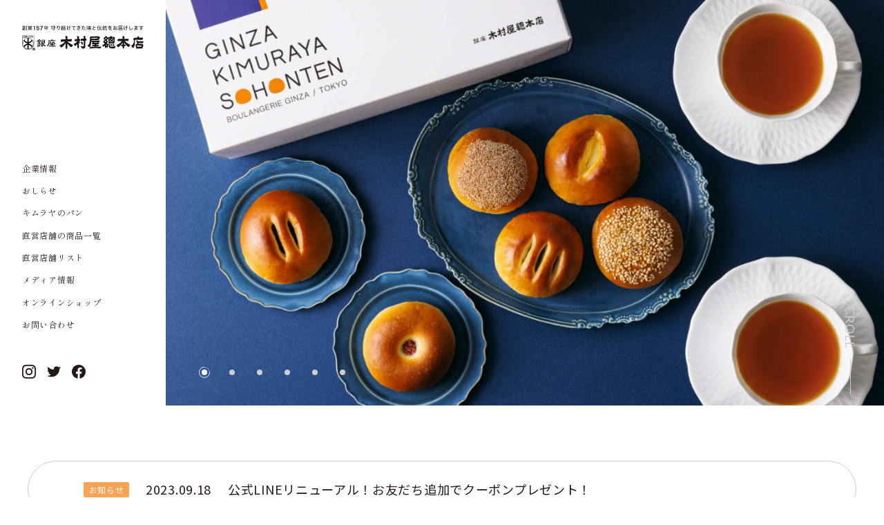

--- FILE ---
content_type: text/html; charset=utf-8
request_url: https://www.kimuraya-sohonten.co.jp/2024ochugen
body_size: 28977
content:
<!DOCTYPE html>
<html lang="ja">
<head prefix="og: http://ogp.me/ns# fb: http://ogp.me/ns/fb# : http://ogp.me/ns/#">
    <meta name="viewport" content="width=device-width,initial-scale=1">
    <meta http-equiv="Content-Type" content="text/html; charset=utf-8">
    <title>あんぱんなら銀座 木村屋總本店</title>
    <meta name="description" content="あんぱんなら銀座 木村屋總本店 創業157年 守り続けてきた味と伝統をお届けします">
    <meta name="keywords" content="あんぱん,銀座,木村屋,總本店,木村屋總本店">
    <meta http-equiv="content-style-type" content="text/css">
    <link rel="icon" type="image/png" href="/cms/favicon.ico">


    <link rel="preconnect" href="https://fonts.googleapis.com">
    <link rel="preconnect" href="https://fonts.gstatic.com" crossorigin>
    <link rel="stylesheet" href="https://fonts.googleapis.com/css2?family=Lato&amp;family=Noto+Sans+JP&amp;family=Shippori+Mincho&amp;display=swap">
    <!--<link rel="stylesheet" href="https://unpkg.com/swiper@8/swiper-bundle.min.css">-->
    <link rel="stylesheet" href="https://cdn.jsdelivr.net/npm/swiper@11/swiper-bundle.min.css">

    <link rel="stylesheet" type="text/css" href="/cms/kimuraya/css/style.css" media="all">
    <link rel="stylesheet" type="text/css" href="/cms/kimuraya/css/add.css" media="all">

    <script src="/cms/kimuraya/js/jquery-3.6.3.min.js"></script>
    <script src="/cms/kimuraya/js/jquery.matchHeight.js"></script>
    <!--<script src="https://unpkg.com/swiper@8/swiper-bundle.min.js"></script>-->
    <script src="https://cdn.jsdelivr.net/npm/swiper@11/swiper-bundle.min.js"></script>
    <script src="/cms/kimuraya/js/slick.min.js"></script>
    <script src="/cms/kimuraya/js/common.js"></script>
    
    <script type="text/javascript" src="/cms/js/jquery.cookie.js"></script>
    <script type="text/javascript" src="/cms/js/site_async.js" async></script>
<meta property="og:site_name" content="株式会社木村屋總本店">
<meta property="og:url" content="https://www.kimuraya-sohonten.co.jp/2024ochugen">
<meta property="og:title" content="あんぱんなら銀座 木村屋總本店">
<meta property="og:description" content="あんぱんなら銀座 木村屋總本店 創業157年 守り続けてきた味と伝統をお届けします">
<meta property="og:image" content="https://www.kimuraya-sohonten.co.jp/cms/kimuraya/img/top/main_02.jpg">
<meta property="og:type" content="website">
<meta name="twitter:card" content="summary">
<meta name="twitter:image" content="https://www.kimuraya-sohonten.co.jp/cms/kimuraya/img/top/main_02.jpg">

<!-- Google tag (gtag.js) -->
<script async src="https://www.googletagmanager.com/gtag/js?id=G-ZBM631B85L"></script>
<script>
  window.dataLayer = window.dataLayer || [];
  function gtag(){dataLayer.push(arguments);}
  gtag('js', new Date());

  gtag('config', 'G-ZBM631B85L');
</script>
<link rel="canonical" href="https://www.kimuraya-sohonten.co.jp/2024ochugen">




<script src="/cms/js/smz_ma.js" charset="UTF-8" defer></script>
<script>
__smz_ma={
	'hostname':'www.kimuraya-sohonten.co.jp'
	,'top_url':'/'
	,'is_internal':true
	,'bgcolor':'white'
};
</script>


<script type="text/javascript">
  var _gaq = _gaq || [];
  _gaq.push(['_setAccount', 'UA-35224314-1']);
  _gaq.push(['_trackPageview']);

  (function() {
    var ga = document.createElement('script'); ga.type = 'text/javascript'; ga.async = true;
    ga.src = ('https:' == document.location.protocol ? 'https://ssl' : 'http://www') + '.google-analytics.com/ga.js';
    var s = document.getElementsByTagName('script')[0]; s.parentNode.insertBefore(ga, s);
  })();
</script>
<!-- Facebook Pixel Code -->
<script>
  !function(f,b,e,v,n,t,s)
  {if(f.fbq)return;n=f.fbq=function(){n.callMethod?
  n.callMethod.apply(n,arguments):n.queue.push(arguments)};
  if(!f._fbq)f._fbq=n;n.push=n;n.loaded=!0;n.version='2.0';
  n.queue=[];t=b.createElement(e);t.async=!0;
  t.src=v;s=b.getElementsByTagName(e)[0];
  s.parentNode.insertBefore(t,s)}(window, document,'script',
  'https://connect.facebook.net/en_US/fbevents.js');
  fbq('init', '2513482751998503');
  fbq('track', 'PageView');
</script>
<noscript><img height="1" width="1" style="display:none"
  src="https://www.facebook.com/tr?id=2513482751998503&ev=PageView&noscript=1"
/></noscript>
<!-- End Facebook Pixel Code -->
</head>

<body>

    <div class="header is-top" id="header">
    <div class="header forcms_block" id="header">
      <div class="header-logo"><a href="/"><img src="/cms/kimuraya/img/common/logo_01.svg" alt="木村屋總本店" width="264" height="56"></a></div>
      <div class="header-nav">
        <div class="header-nav-inner">
          <div class="header-nav-list">
            <div class="header-nav-item"><a href="/corp">企業情報</a></div>
            <div class="header-nav-item"><a href="/news">おしらせ</a></div>
            <div class="header-nav-item"><a href="/collections/ws">キムラヤのパン</a></div>
            <div class="header-nav-item"><a href="/collections/company_store_items">直営店舗の商品一覧</a></div>
            <div class="header-nav-item"><a href="/shoplist">直営店舗リスト</a></div>
            <div class="header-nav-item"><a href="/media">メディア情報</a></div>
            <div class="header-nav-item"><a href="https://kimuraya-net.jp/shop" target="_blank">オンラインショップ</a></div>
            <div class="header-nav-item"><a href="/inquiry">お問い合わせ</a></div>
          </div>
          <ul class="header-sns isSP">
            <li class="header-sns-item"><a href="" target="_blank"><img src="/cms/kimuraya/img/common/icon_sns_instagram.svg" alt="Instagram" width="40" height="40"></a></li>
            <li class="header-sns-item"><a href="" target="_blank"><img src="/cms/kimuraya/img/common/icon_sns_twitter.svg" alt="Twitter" width="40" height="40"></a></li>
            <li class="header-sns-item"><a href="" target="_blank"><img src="/cms/kimuraya/img/common/icon_sns_facebook.svg" alt="Facebook" width="40" height="40"></a></li>
          </ul>
        </div>
      </div>
      <div class="header-nav-btn isSP"><span></span><span></span></div>
    </div>
    </div>
    <main class="main">
<div class="forcms_block">
	<div class="top-mv">
		<div class="top-mv-slide">
			<div class="top-mv-slide-item">
				<img class="isPC" src="/cms/kimuraya/img/top/mv_01.jpg" alt="" width="3120" height="1760">
				<img class="isSP" src="/cms/kimuraya/img/top/mv_01_sp.jpg" alt="" width="3120" height="1760">
			</div>
			<div class="top-mv-slide-item"><img src="/cms/kimuraya/img/top/mv_02.jpg" alt="" width="3120" height="1760"></div>
			<div class="top-mv-slide-item">
				<img class="isPC" src="/cms/kimuraya/img/top/mv_03.jpg" alt="" width="3120" height="1760">
				<img class="isSP" src="/cms/kimuraya/img/top/mv_03_sp.jpg" alt="" width="3120" height="1760">
			</div>
			<div class="top-mv-slide-item"><img src="/cms/kimuraya/img/top/mv_14.jpg" alt="" width="3120" height="1760"></div>
			<div class="top-mv-slide-item">
				<img class="isPC" src="/cms/kimuraya/img/top/mv_05.jpg" alt="" width="3120" height="1760">
				<img class="isSP" src="/cms/kimuraya/img/top/mv_05_sp.jpg" alt="" width="3120" height="1760">
			</div>
			<div class="top-mv-slide-item"><img src="/cms/kimuraya/img/pages/osirase/season_TOP.jpg" alt="" width="3120" height="1760"></div>
		</div>
		<div class="top-mv-scroll">
			<span>SCROLL</span>
		</div>
	</div>
</div>
    <div class="top-header forcms_block">
        <div class="top-header-logo"><img src="/cms/kimuraya/img/common/logo_01.svg" alt="木村屋總本店" width="264" height="56"></div>
        <div class="top-header-nav">
            <div class="top-header-nav-list">
                <div class="top-header-nav-item"><a href="/corp">企業情報</a></div>
                <div class="top-header-nav-item"><a href="/news">おしらせ</a></div>
                <div class="top-header-nav-item"><a href="/collections/ws">キムラヤのパン</a></div>
                <div class="top-header-nav-item"><a href="/collections/company_store_items">直営店舗の商品一覧</a></div>
                <div class="top-header-nav-item"><a href="/shoplist">直営店舗リスト</a></div>
                <div class="top-header-nav-item"><a href="/media">メディア情報</a></div>
                <div class="top-header-nav-item"><a href="https://kimuraya-net.jp/shop" target="_blank">オンラインショップ</a></div>
                <div class="top-header-nav-item"><a href="/inquiry">お問い合わせ</a></div>
            </div>
            <ul class="top-header-sns">
                <li class="top-header-sns-item"><a href="https://www.instagram.com/kimuraya1869/" target="_blank"><img src="/cms/kimuraya/img/common/icon_sns_instagram.svg" alt="Instagram" width="40" height="40"></a></li>
                <li class="top-header-sns-item"><a href="https://twitter.com/kimuraya_1869" target="_blank"><img src="/cms/kimuraya/img/common/icon_sns_twitter.svg" alt="Twitter" width="40" height="40"></a></li>
                <li class="top-header-sns-item"><a href="https://www.facebook.com/ginza.kimurayasohonten/" target="_blank"><img src="/cms/kimuraya/img/common/icon_sns_facebook.svg" alt="Facebook" width="40" height="40"></a></li>
            </ul>
        </div>
    </div>    <div class="header forcms_block is-top" id="header">
      <div class="header-logo"><a href="/"><img src="/cms/kimuraya/img/common/logo_01.svg" alt="木村屋總本店" width="264" height="56"></a></div>
      <div class="header-nav">
        <div class="header-nav-inner">
          <div class="header-nav-list">
            <div class="header-nav-item"><a href="/corp">企業情報</a></div>
            <div class="header-nav-item"><a href="/news">おしらせ</a></div>
            <div class="header-nav-item"><a href="/collections/kimuraya">キムラヤのパン</a></div>
            <div class="header-nav-item"><a href="/collections/company_store_items">直営店舗の商品一覧</a></div>
            <div class="header-nav-item"><a href="/shoplist">直営店舗リスト</a></div>
            <div class="header-nav-item"><a href="/media">メディア情報</a></div>
            <div class="header-nav-item"><a href="https://kimuraya-net.jp/shop" target="_blank">オンラインショップ</a></div>
            <div class="header-nav-item"><a href="/inquiry">お問い合わせ</a></div>
          </div>
          <ul class="header-sns isSP">
            <li class="header-sns-item"><a href="" target="_blank"><img src="/cms/kimuraya/img/common/icon_sns_instagram.svg" alt="Instagram" width="40" height="40"></a></li>
            <li class="header-sns-item"><a href="" target="_blank"><img src="/cms/kimuraya/img/common/icon_sns_twitter.svg" alt="Twitter" width="40" height="40"></a></li>
            <li class="header-sns-item"><a href="" target="_blank"><img src="/cms/kimuraya/img/common/icon_sns_facebook.svg" alt="Facebook" width="40" height="40"></a></li>
          </ul>
        </div>
      </div>
      <div class="header-nav-btn isSP"><span></span><span></span></div>
    </div>


<div class="forcms_block">
    <div class="container">

        <div class="top-pickup">
            <div class="top-pickup-slide">
                <div class="swiper-wrapper">

                    <div class="swiper-slide">
                        <div class="top-info-item">
                            <a href="http://www.kimuraya-sohonten.co.jp/2023line" target="_blank"  >
                            <dl><dt class="top-info-item-cat top-info-item-cat--info">お知らせ</dt>
                                <dt class="top-info-item-date">2023.09.18</dt>
                                <dd class="top-info-item-ttl">公式LINEリニューアル！お友だち追加でクーポンプレゼント！</dd>
                            </dl>
                            </a>
                        </div>
                    </div>

                </div>
            </div>
            <div class="swiper-button-next"></div>
        </div>
    </div>

</div>
<div class="forcms_block"><div class="container">
<div class="top-intro">
<h2 class="top-intro-ttl">木村屋總本店について</h2>

<p class="top-intro-txt">私たちはパン文化を育てます。<br>
昔、外国からやってきたパンに餡を包んだように、<br>
新しい愉しみを食卓へ。<br>
そして、次世代へ。<br>
⠀</p>

<figure class="top-intro-logo"><img alt="木村屋總本店" height="157" src="/cms/kimuraya/img/common/logo_02.svg" width="146"></figure>
<!-- ▼ここにボタンを追加 -->

<div class="top-intro-btn">
<a class="btn" href="/sakadane_1869">酒種あんぱんのこだわり</a>
</div>
</div>
</div>
</div><div class="forcms_block"><div class="container">
<div class="top-main">
<div class="top-main-item">
<a data-en="WHOLE SALE" href="/collections/ws">
<div class="top-main-item-img"><img alt="" height="750" src="/cms/kimuraya/img/top/sizel/main_01.jpg" width="750"></div>

<div class="top-main-item-txt">キムラヤの<br>
パン</div>
</a>
</div>

<div class="top-main-item">
<a data-en="COMPANY STORE ITEMS" href="/collections/company_store_items">
<div class="top-main-item-img"><img alt="" height="513" src="/cms/kimuraya/img/top/main_02.jpg" width="513"></div>

<div class="top-main-item-txt">直営店舗の<br>
商品一覧</div>
</a>
</div>

<div class="top-main-item">
<a data-en="IPPIN" href="/collections/ippin">
<div class="top-main-item-img"><img alt="" height="750" src="/cms/kimuraya/img/top/sizel/main_03.jpg" width="750"></div>

<div class="top-main-item-txt">逸品</div>
</a>
</div>

<div class="top-main-item">
<a data-en="ONLINE SHOP" href="https://kimuraya-net.jp/shop" target="_blank">
<div class="top-main-item-img"><img alt="" height="750" src="/cms/kimuraya/img/top/sizel/main_04.jpg" width="750"></div>

<div class="top-main-item-txt">オンライン<br>
ショップ</div>
</a>
</div>
</div>
</div>
</div><div class="forcms_block"><div class="container">
<div class="top-bnr">
<div class="bnr col-3">
<div class="bnr-item"><span id="cke_bm_543S" style="display: none;">&nbsp;</span><span contenteditable="false" tabindex="-1"><span contenteditable="false" tabindex="-1">
<a href="https://www.kimuraya-sohonten.co.jp/news/detail/ekinaka"><img alt="駅ナカ限定" height="292" src="/cms/kimuraya/img/top/あんクロワッサンバナー.png" width="756"></a>
</span> </span><span contenteditable="false" style="letter-spacing: 0.05em;" tabindex="-1"> </span></div>

<div class="bnr-item"><span contenteditable="false" tabindex="-1"><img alt="2026福袋" height="292" src="/cms/kimuraya/img/pages/osirase/HP_TOPバナー_準備中.png" width="756"> </span></div>

<div class="bnr-item"><span id="cke_bm_4997S" style="display: none;">&nbsp;</span><span contenteditable="false" tabindex="-1"><span contenteditable="false" tabindex="-1">
<a href="https://kimuraya-net.jp/products/ksl000157"><img alt="定期" height="292" src="/cms/kimuraya/img/pages/osirase/お楽しみバナー.png" width="756"></a>
</span> </span></div>

<div class="bnr-item"><span contenteditable="false" style="letter-spacing: 0.05em;" tabindex="-1">
<a data-widget="image" href="/ayumi"><img alt="木村屋のあゆみ" height="146" src="/cms/kimuraya/img/top/bnr_01.jpg" width="378"></a>
</span></div>

<div class="bnr-item"><span contenteditable="false" tabindex="-1">
<a data-widget="image" href="/shoplist"><img alt="木村屋直営店舗リスト" height="292" src="/cms/kimuraya/img/top/saiyou_shop.png" width="756"></a>
</span></div>

<div class="bnr-item"><span id="cke_bm_1322S" style="display: none;">&nbsp;</span><span contenteditable="false" tabindex="-1"><span contenteditable="false" tabindex="-1">
<a href="https://kimuraya-net.jp/collections/subscription"><img alt="木村屋のむしケーキ40周年" height="292" src="/cms/kimuraya/img/top/サブスクバナー.png" width="756"></a>
</span> </span></div>

<div class="bnr-item"><span contenteditable="false" tabindex="-1">
<a data-widget="image" href="/anpan"><img alt="酒種あんぱんについて" height="146" src="/cms/kimuraya/img/top/bnr_05.jpg" width="378"></a>
</span></div>

<div class="bnr-item"><span contenteditable="false" tabindex="-1">
<a data-widget="image" href="http://www.kimuraya-sohonten.co.jp/anpan0404"><img alt="あんぱんの日" height="292" src="/cms/kimuraya/img/pages/blogs/ANPAN/HP_TOPバナー_あんぱんの日.png" width="756"></a>
</span></div>

<div class="bnr-item"><span id="cke_bm_1015S" style="display: none;">&nbsp;</span><span contenteditable="false" tabindex="-1"><span contenteditable="false" tabindex="-1">
<a data-widget="image" href="/mushi"><img alt="木村屋のむしケーキ40周年" height="146" src="/cms/kimuraya/img/top/bnr_03.jpg" width="378"></a>
</span> </span></div>

<div class="bnr-item"><span contenteditable="false" tabindex="-1">
<a data-widget="image" href="https://lit.link/kimurayasohonten"><img alt="SNSlink" height="292" src="/cms/kimuraya/img/top/bnr_12.png" width="756"></a>
</span></div>

<div class="bnr-item"><span contenteditable="false" tabindex="-1">
<a data-widget="image" href="https://note.com/pankui/"><img alt="パン食い" height="292" src="/cms/kimuraya/img/pages/osirase/HP_TOPバナー_JPA.png" width="756"></a>
</span></div>

<div class="bnr-item"><span id="cke_bm_836S" style="display: none;">&nbsp;</span><span contenteditable="false" tabindex="-1"><span contenteditable="false" tabindex="-1">
<a data-widget="image" href="/recruit"><img alt="採用情報" height="290" src="/cms/kimuraya/img/top/sizel/saiyou_6.png" width="750"></a>
</span> </span></div>

<div class="bnr-item"></div>
</div>
</div>
</div>
</div><div class="forcms_block">
	<div class="container">
		<div class="top-info">
			<div class="top-info-tab isSP"></div>
			<div class="top-news">
				<h2 class="top-news-ttl" data-en="news">お知らせ</h2>
				<div class="top-info-list">




					<div class="top-info-item">
						<a href="https://www.kimuraya-sohonten.co.jp/privacy">
							<dl>
								<dt class="top-info-item-date">2026.01.05</dt>
<dt class="top-info-item-cat top-info-item-cat--info">お知らせ</dt>
								<dd class="top-info-item-ttl">【重要】プライバシーポリシー改定のお知らせ</dd>
							</dl>
						</a>
					</div>



					<div class="top-info-item">
						<a href="https://www.kimuraya-sohonten.co.jp/news/detail/202601CP">
							<dl>
								<dt class="top-info-item-date">2025.12.29</dt>
<dt class="top-info-item-cat top-info-item-cat--info">お知らせ</dt>
								<dd class="top-info-item-ttl">※終了しました※【SNSキャンペーン】​ むしケーキ＆どらやきが当たる！お年玉キャンペーンを1月2日から開催！</dd>
							</dl>
						</a>
					</div>



					<div class="top-info-item">
						<a href="https://www.kimuraya-sohonten.co.jp/collections/company_store_items/new">
							<dl>
								<dt class="top-info-item-date">2025.12.26</dt>
								<dt class="top-info-item-cat top-info-item-cat--update">更新</dt>
								<dd class="top-info-item-ttl">1月直営新商品情報を更新いたしました</dd>
							</dl>
						</a>
					</div>



					<div class="top-info-item">
						<a href="https://www.kimuraya-sohonten.co.jp/news/detail/2026_happy_bag">
							<dl>
								<dt class="top-info-item-date">2025.12.24</dt>
<dt class="top-info-item-cat top-info-item-cat--info">お知らせ</dt>
								<dd class="top-info-item-ttl">【直営店】「2026福袋」 を1月1日から順次発売</dd>
							</dl>
						</a>
					</div>



					<div class="top-info-item">
						<a href="https://www.kimuraya-sohonten.co.jp/news/detail/283">
							<dl>
								<dt class="top-info-item-date">2025.12.22</dt>
<dt class="top-info-item-cat top-info-item-cat--info">お知らせ</dt>
								<dd class="top-info-item-ttl">【直営店】年末年始の営業について（2026年）</dd>
							</dl>
						</a>
					</div>




				</div>
				<p class="top-info-btn"><a href="/news">もっと見る</a></p>
			</div>

			<div class="top-media">
				<h2 class="top-media-ttl" data-en="media">メディア</h2>
				<div class="top-info-list">




					<div class="top-info-item">
						<a href="https://www.kimuraya-sohonten.co.jp/news/detail/269">
							<dl>
								<dt class="top-info-item-date">2025.07.19</dt>
<dt class="top-info-item-cat top-info-item-cat--media">メディア</dt>
								<dd class="top-info-item-ttl">フジテレビ「めざましどようび」にて「羽田空港（サンドイッチ）」が紹介されました。</dd>
							</dl>
						</a>
					</div>



					<div class="top-info-item">
						<a href="https://www.kimuraya-sohonten.co.jp/news/detail/264">
							<dl>
								<dt class="top-info-item-date">2025.06.04</dt>
<dt class="top-info-item-cat top-info-item-cat--media">メディア</dt>
								<dd class="top-info-item-ttl">TBSテレビ「ひるおび」にて「パンダちゃん」が紹介されました。</dd>
							</dl>
						</a>
					</div>



					<div class="top-info-item">
						<a href="/cms/kimuraya/img/pages/osirase/PDF/20250414_NewsRelease_kanzen_macha.pdf">
							<dl>
								<dt class="top-info-item-date">2025.04.14</dt>
<dt class="top-info-item-cat top-info-item-cat--media">メディア</dt>
								<dd class="top-info-item-ttl">栄養とおいしさのバランスを追求した “絶品あんぱん” の第2弾！ 「完全メシ 抹茶あんぱん」 を4月22日発売</dd>
							</dl>
						</a>
					</div>



					<div class="top-info-item">
						<a href="https://www.kimuraya-sohonten.co.jp/news/detail/252">
							<dl>
								<dt class="top-info-item-date">2025.03.28</dt>
<dt class="top-info-item-cat top-info-item-cat--media">メディア</dt>
								<dd class="top-info-item-ttl">日本テレビ「ヒルナンデス！」にて「桜あんぱん祭り」が紹介されました</dd>
							</dl>
						</a>
					</div>



					<div class="top-info-item">
						<a href="/cms/kimuraya/img/pages/osirase/PDF/20250310NewsRelease.pdf">
							<dl>
								<dt class="top-info-item-date">2025.03.10</dt>
<dt class="top-info-item-cat top-info-item-cat--media">メディア</dt>
								<dd class="top-info-item-ttl">このパン、すごいんです。栄養とおいしさのバランスを追求した “絶品あんぱん”！「完全メシ あんぱん」</dd>
							</dl>
						</a>
					</div>




				</div>
				<p class="top-info-btn"><a href="/media">もっと見る</a></p>
			</div>
		</div>

    </div>
</div>


<div class="forcms_block">
    <div class="top-sub">
        <div class="top-sub-slide">
            <div class="swiper-wrapper">
                <div class="swiper-slide">
                    <a href="/mushi" data-en="KIMURAYA STEAM CAKE">
                        <div class="top-sub-slide-img"><span><img src="/cms/kimuraya/img/top/sub_01.jpg" alt="" width="396" height="376"></span></div>
                        <div class="top-sub-slide-txt">木村屋のむしケーキ</div>
                    </a>
                </div>
                <div class="swiper-slide">
                    <a href="/anpan" data-en="TRADITIONAL TASTE">
                        <div class="top-sub-slide-img"><span><img src="/cms/kimuraya/img/top/sub_15.jpg" alt="" width="396" height="376"></span></div>
                        <div class="top-sub-slide-txt">伝統のおいしさ<br>そのままに</div>
                    </a>
                </div>
                <div class="swiper-slide">
                    <a href="/news/detail/ekinaka" data-en="AN CROISSANT">
                        <div class="top-sub-slide-img"><span><img src="/cms/kimuraya/img/top/sub_16.jpg" alt="" width="396" height="376"></span></div>
                        <div class="top-sub-slide-txt">駅ナカ限定<br>あんクロワッサン</div>
                    </a>
                </div>
                <div class="swiper-slide">
                    <a href="/virtual" data-en="VIRTUAL FACTORY TOUR">
                        <div class="top-sub-slide-img"><span><img src="/cms/kimuraya/img/top/sub_04.jpg" alt="" width="396" height="376"></span></div>
                        <div class="top-sub-slide-txt">バーチャル工場見学</div>
                    </a>
                </div>
                <div class="swiper-slide">
                    <a href="/zenryu" data-en="100% WHOLE GRAIN">
                        <div class="top-sub-slide-img"><span><img src="/cms/kimuraya/img/top/sub_05.jpg" alt="" width="396" height="376"></span></div>
                        <div class="top-sub-slide-txt">木村屋の全粒粉<br>100％パン</div>
                    </a>
                </div>
                <div class="swiper-slide">
                    <a href="https://kimuraya-net.jp/blogs/features/preservation-method" data-en="BEST WAY TO REHEAT">
                        <div class="top-sub-slide-img"><span><img src="/cms/kimuraya/img/top/sub_06.jpg" alt="" width="396" height="376"></span></div>
                        <div class="top-sub-slide-txt">温めておいしい製品の<br>温め方</div>
                    </a>
                </div>
            </div>
        </div>
    </div>
</div>

    </main>
    <div class="footer" id="footer">
      <p class="footer-pagetop"><span>TOP</span></p>
<div class="forcms_block">
  <div class="footer-contents">
    <p class="footer-logo"><img src="/cms/kimuraya/img/common/logo_02.svg" alt="木村屋總本店" width="200" height="214"></p>
    <ul class="footer-nav">
      <li class="footer-nav-item"><a href="/corp">企業情報</a></li>
      <li class="footer-nav-item"><a href="/recruit">採用情報</a></li>
      <li class="footer-nav-item"><a href="/faq">よくあるご質問</a></li>
      <li class="footer-nav-item"><a href="/sitemap">サイトマップ</a></li>
      <li class="footer-nav-item"><a href="/privacy">個人情報の取り扱いについて</a></li>
      <li class="footer-nav-item"><a href="/social_media_policy">ソーシャルメディアポリシー</a></li>
      <li class="footer-nav-item"><a href="http://www.ginzakimuraya.jp/" target="_blank">銀座木村家のサイト</a></li>
    </ul>
    <p class="footer-shop"><a href="https://kimuraya-net.jp/shop" target="_blank">オンラインショップ</a></p>
    <dl class="footer-contact">
      <dt class="footer-contact-label">お問い合わせ</dt>
      <dd class="footer-contact-tel"><a href="tel:0120-01-4873">0120-01-4873<br><span>9:00〜17:30（日・祝日を除く）</span></a></dd>
      <dd class="footer-contact-mail"><a href="/inquiry">メールでのお問い合わせはこちら</a></dd>
    </dl>
    <ul class="footer-sns">
      <li class="footer-sns-item"><a href="https://www.instagram.com/kimuraya1869/" target="_blank"><img src="/cms/kimuraya/img/common/icon_sns_instagram_c.png" alt="Instagram" width="40" height="40"></a></li>
      <li class="footer-sns-item"><a href="https://twitter.com/kimuraya_1869" target="_blank"><img src="/cms/kimuraya/img/common/icon_sns_twitter_c.png" alt="Twitter" width="40" height="40"></a></li>
      <li class="footer-sns-item"><a href="https://www.facebook.com/ginza.kimurayasohonten/" target="_blank"><img src="/cms/kimuraya/img/common/icon_sns_facebook_c.png" alt="Facebook" width="40" height="40"></a></li>
      <li class="footer-sns-item"><a href="https://lin.ee/BauYyjl" target="_blank"><img src="/cms/kimuraya/img/common/icon_sns_line.svg" alt="LINE" width="40" height="40"></a></li>
    </ul>
  </div>
</div>
    </div>

<!-- Google Code for &#12522;&#12510;&#12540;&#12465;&#12486;&#12451;&#12531;&#12464; &#12479;&#12464; --><!-- Remarketing tags may not be associated with personally identifiable information or placed on pages related to sensitive categories. For instructions on adding this tag and more information on the above requirements, read the setup guide: google.com/ads/remarketingsetup --><script type="text/javascript">
/* <![CDATA[ */
var google_conversion_id = 999103553;
var google_conversion_label = "iRbzCJ-0sAQQwbi03AM";
var google_custom_params = window.google_tag_params;
var google_remarketing_only = true;
/* ]]> */
</script><script type="text/javascript" src="//www.googleadservices.com/pagead/conversion.js">
</script><noscript>
<div style="display:inline;">
<img height="1" width="1" style="border-style:none;" alt="" src="//googleads.g.doubleclick.net/pagead/viewthroughconversion/999103553/?value=0&amp;label=iRbzCJ-0sAQQwbi03AM&amp;guid=ON&amp;script=0"/>
</div>
</noscript></div>

</body>
</html>



--- FILE ---
content_type: text/css
request_url: https://www.kimuraya-sohonten.co.jp/cms/kimuraya/css/style.css
body_size: 71747
content:
@charset "UTF-8";
@media screen and (min-width: 768px) {
  .isSP {
    display: none !important;
  }
}
@media screen and (max-width: 767px) {
  .isPC {
    display: none !important;
  }
}
/* destyle.css v2.0.2 | MIT License | https://github.com/nicolas-cusan/destyle.css */
*,
::before,
::after {
  box-sizing: border-box;
  border-style: solid;
  border-width: 0;
}
html {
  line-height: 1.15; /* 1 */
  -webkit-text-size-adjust: 100%; /* 2 */
  -webkit-tap-highlight-color: transparent; /* 3*/
}
body {
  margin: 0;
}
main {
  display: block;
}
p,
table,
blockquote,
address,
pre,
iframe,
form,
figure,
dl {
  margin: 0;
}
h1,
h2,
h3,
h4,
h5,
h6 {
  font-size: inherit;
  line-height: inherit;
  font-weight: inherit;
  margin: 0;
}
ul,
ol {
  margin: 0;
  padding: 0;
  list-style: none;
}
dt {
  font-weight: bold;
}
dd {
  margin-left: 0;
}
hr {
  box-sizing: content-box; /* 1 */
  height: 0; /* 1 */
  overflow: visible; /* 2 */
  border-top-width: 1px;
  margin: 0;
  clear: both;
  color: inherit;
}
pre {
  font-family: monospace, monospace; /* 1 */
  font-size: inherit; /* 2 */
}
address {
  font-style: inherit;
}
abbr[title] {
  text-decoration: underline; /* 2 */
  text-decoration: underline dotted; /* 2 */
}
b,
strong {
  font-weight: bolder;
}
code,
kbd,
samp {
  font-family: monospace, monospace; /* 1 */
  font-size: inherit; /* 2 */
}
small {
  font-size: 80%;
}
sub,
sup {
  font-size: 75%;
  line-height: 0;
  position: relative;
  vertical-align: baseline;
}
sub {
  bottom: -0.25em;
}
sup {
  top: -0.5em;
}
img,
embed,
object,
iframe {
  vertical-align: bottom;
}
button,
input,
optgroup,
select,
textarea {
  -webkit-appearance: none;
  appearance: none;
  vertical-align: middle;
  color: inherit;
  font: inherit;
  background: transparent;
  padding: 0;
  margin: 0;
  outline: 0;
  border-radius: 0;
  text-align: inherit;
}
[type="checkbox"] {
  -webkit-appearance: checkbox;
  appearance: checkbox;
}
[type="radio"] {
  -webkit-appearance: radio;
  appearance: radio;
}
button,
input {
/* 1 */
  overflow: visible;
}
button,
select {
/* 1 */
  text-transform: none;
}
button,
[type="button"],
[type="reset"],
[type="submit"] {
  cursor: pointer;
  -webkit-appearance: none;
  appearance: none;
}
button[disabled],
[type="button"][disabled],
[type="reset"][disabled],
[type="submit"][disabled] {
  cursor: default;
}
button::-moz-focus-inner,
[type="button"]::-moz-focus-inner,
[type="reset"]::-moz-focus-inner,
[type="submit"]::-moz-focus-inner {
  border-style: none;
  padding: 0;
}
button:-moz-focusring,
[type="button"]:-moz-focusring,
[type="reset"]:-moz-focusring,
[type="submit"]:-moz-focusring {
  outline: 1px dotted ButtonText;
}
select::-ms-expand {
  display: none;
}
option {
  padding: 0;
}
fieldset {
  margin: 0;
  padding: 0;
  min-width: 0;
}
legend {
  color: inherit; /* 2 */
  display: table; /* 1 */
  max-width: 100%; /* 1 */
  padding: 0; /* 3 */
  white-space: normal; /* 1 */
}
progress {
  vertical-align: baseline;
}
textarea {
  overflow: auto;
}
[type="number"]::-webkit-inner-spin-button,
[type="number"]::-webkit-outer-spin-button {
  height: auto;
}
[type="search"] {
  outline-offset: -2px; /* 1 */
}
[type="search"]::-webkit-search-decoration {
  -webkit-appearance: none;
}
::-webkit-file-upload-button {
  -webkit-appearance: button; /* 1 */
  font: inherit; /* 2 */
}
label[for] {
  cursor: pointer;
}
details {
  display: block;
}
summary {
  display: list-item;
}
[contenteditable] {
  outline: none;
}
table {
  border-collapse: collapse;
  border-spacing: 0;
}
caption {
  text-align: left;
}
td,
th {
  vertical-align: top;
  padding: 0;
}
th {
  text-align: left;
  font-weight: bold;
}
template {
  display: none;
}
[hidden] {
  display: none;
}
html {
  scroll-behavior: smooth;
  scroll-padding-top: 88px;
}
@media screen and (max-width: 767px) {
  html {
    scroll-padding-top: 62px;
  }
}
body {
  line-height: 1.8;
  color: #231815;
  font-size: 14px;
  font-family: 'Noto Sans JP', sans-serif;
  letter-spacing: 0.05em;
  -webkit-text-size-adjust: none;
}
@media screen and (max-width: 767px) {
  body {
    font-size: 14px;
  }
  body.is-fixed {
    position: fixed;
    width: 100%;
    height: 100%;
    left: 0;
  }
}
ul {
  list-style: disc;
  margin-bottom: 28px;
  padding-left: 32px;
}
@media screen and (max-width: 767px) {
  ul {
    padding-left: 24px;
  }
}
ul li {
  margin-bottom: 8px;
}
p {
  margin-bottom: 28px;
}
p:last-child {
  margin-bottom: 0;
}
a {
  color: #231815;
  text-decoration: underline;
  transition: 0.3s;
}
@media screen and (min-width: 768px) {
  a:hover {
    text-decoration: none;
  }
}
img {
  max-width: 100%;
  height: auto;
}
.main {
  position: relative;
  overflow: hidden;
  margin: 0 0 120px;
  padding: 88px 0 0;
  z-index: 10;
}
@media screen and (max-width: 767px) {
  .main {
    margin: 0 0 56px;
    padding: 62px 0 0;
  }
}
.container {
  max-width: 1200px;
  margin: 0 auto;
  padding: 0 40px;
  box-sizing: content-box;
}
@media screen and (max-width: 767px) {
  .container {
    padding: 0 24px;
  }
}
.container-inner {
  padding: 0 60px;
}
@media screen and (max-width: 767px) {
  .container-inner {
    padding: 0;
  }
}
.breadcrumb-list {
  display: flex;
  flex-wrap: wrap;
  align-items: center;
  margin: 0 0 56px;
  padding: 24px 0;
  font-size: 12px;
}
@media screen and (max-width: 767px) {
  .breadcrumb-list {
    margin: 0 0 16px;
    padding: 16px 0;
  }
}
.breadcrumb-list .breadcrumb-item {
  display: flex;
}
.breadcrumb-list .breadcrumb-item:last-child a {
  color: #231815;
  text-decoration: none;
}
.breadcrumb-list .breadcrumb-item a {
  color: #918b8a;
}
.breadcrumb-list .breadcrumb-item + .breadcrumb-item:before {
  content: "";
  display: inline-block;
  width: 8px;
  height: 8px;
  margin: 8px 10px 0 8px;
  vertical-align: top;
  border-top: 1px solid #918b8a;
  border-right: 1px solid #918b8a;
  transform: rotate(45deg);
}
@media screen and (max-width: 767px) {
  .breadcrumb-list .breadcrumb-item + .breadcrumb-item:before {
    margin: 8px 10px 0 8px;
  }
}
.mv-01 {
  position: relative;
  overflow: hidden;
  margin: -56px 0 120px;
  padding: 0 40px;
  z-index: 0;
}
.mv-01-inner {
  position: relative;
  height: 240px;
  max-width: 1200px;
  margin: 0 auto;
}
.mv-01-ttl {
  position: absolute;
  top: 50%;
  left: 0;
  color: #fff;
  font-weight: normal;
  transform: translateY(-50%);
}
.mv-01-ttl-ja {
  display: block;
  font-size: 30px;
  font-family: 'Shippori Mincho', serif;
  text-shadow: 0 0 20px #000;
}
.mv-01-ttl-en {
  position: relative;
  display: block;
  padding: 0 0 0 24px;
  font-size: 14px;
  font-family: 'Lato', sans-serif;
}
.mv-01-ttl-en:before {
  content: "";
  display: block;
  position: absolute;
  top: 6px;
  left: 0;
  width: 12px;
  height: 11px;
  background: url("/cms/kimuraya/img/common/symbol_05.svg") no-repeat 0 0;
  background-size: 100% 100%;
}
.mv-01-img {
  position: absolute;
  top: 0;
  right: 0;
  bottom: 0;
  left: 0;
  z-index: -1;
}
.mv-01-img img {
  width: 100%;
  height: 100%;
  object-fit: cover;
}
@media screen and (max-width: 767px) {
  .mv-01 {
    margin: -16px 0 48px;
    padding: 0 24px;
  }
  .mv-01-inner {
    height: 80vw;
  }
  .mv-01-ttl-ja {
    font-size: 24px;
  }
  .mv-01-ttl-en:before {
    top: 7px;
  }
}
.heading-01 {
  position: relative;
  line-height: 1.5;
  margin: 80px 0;
  padding: 0 0 0 28px;
}
.heading-01:first-child {
  margin-top: 0;
}
.heading-01:before {
  content: "";
  display: block;
  position: absolute;
  top: 14px;
  left: 0;
  width: 16px;
  height: 15px;
  background: url("/cms/kimuraya/img/common/symbol_05.svg") no-repeat 0 0;
  background-size: 100% 100%;
}
.heading-01-main {
  margin-right: 24px;
  font-size: 30px;
  font-family: 'Shippori Mincho', serif;
  font-weight: 500;
}
.heading-01-sub {
  display: inline-block;
  position: relative;
  vertical-align: top;
  margin: 13px 0 0 0;
  padding: 0 0 0 16px;
  font-size: 14px;
  font-family: 'Lato', sans-serif;
  font-weight: normal;
}
.heading-01-sub:before {
  content: "";
  display: block;
  position: absolute;
  top: 0.2em;
  left: 0;
  height: 1.2em;
  border-left: 1px solid #231815;
}
.heading-02 {
  line-height: 1.5;
  margin: 80px 0 72px;
  border-bottom: 2px solid #f1ede6;
  font-size: 24px;
  font-family: 'Shippori Mincho', serif;
  font-weight: 500;
}
.heading-02:first-child {
  margin-top: 0;
}
.heading-02 span {
  display: inline-block;
  position: relative;
  padding: 0 8px 8px;
}
.heading-02 span:after {
  content: "";
  display: block;
  position: absolute;
  right: 0;
  bottom: -2px;
  left: 0;
  height: 2px;
  background: #f68010;
}
.heading-03 {
  line-height: 1.5;
  margin: 80px 0 56px;
  padding: 16px 24px;
  font-size: 16px;
  font-weight: normal;
  background: #f1ede6;
}
.heading-03:first-child {
  margin-top: 0;
}
@media screen and (max-width: 767px) {
  .heading-01 {
    margin: 48px 0 32px;
    padding: 0 0 0 24px;
  }
  .heading-01:before {
    top: 10px;
    width: 14px;
    height: 13px;
  }
  .heading-01-main {
    font-size: 22px;
  }
  .heading-01-sub {
    margin-top: 9px;
    font-size: 12px;
  }
  .heading-02 {
    margin: 48px 0 32px;
    font-size: 20px;
  }
  .heading-03 {
    margin: 48px 0 32px;
    padding: 8px 16px;
    font-size: 16px;
  }
}
.btn {
  display: inline-block;
  position: relative;
  width: 280px;
  overflow: hidden;
  vertical-align: top;
  padding: 12px 24px;
  border: 1px solid #231815;
  border-radius: 40px;
  color: inherit;
  text-align: center;
  text-decoration: none;
  transition: 0.3s;
  z-index: 0;
}
.btn:before {
  content: "";
  display: block;
  position: absolute;
  top: 0;
  bottom: 0;
  left: 0;
  width: 100%;
  border-radius: 48px;
  background: #f68010;
  z-index: -1;
  transform: translateX(-100%);
  transition: 0.3s;
}
@media screen and (min-width: 768px) {
  .btn:hover:before {
    transform: translateX(0);
  }
}
.btn-block {
  display: block;
  width: 100%;
}
.btn-lg {
  padding: 20px 48px;
  font-size: 18px;
}
.btn-sm {
  padding: 14px 32px;
  font-size: 12px;
}
.link-arrow {
  display: inline-block;
  color: inherit;
  font-weight: bold;
  text-decoration: none;
}
.link-arrow:after {
  content: "";
  display: inline-block;
  width: 8px;
  height: 8px;
  vertical-align: top;
  margin: 8px 0 0 8px;
  border-top: 2px solid #231815;
  border-right: 2px solid #231815;
  transform: rotate(45deg);
}
@media screen and (min-width: 768px) {
  .link-arrow:hover {
    opacity: 0.5;
  }
}
.link-external:after {
  content: "";
  display: inline-block;
  width: 10px;
  height: 10px;
  margin: 0 0 0 8px;
  background: url("/cms/kimuraya/img/common/icon_external.svg") no-repeat 0 0;
  background-size: 10px 10px;
}
@media screen and (max-width: 767px) {
  .btn {
    display: block;
    max-width: 100%;
    width: 81.33333333333333vw;
    margin: 0 auto;
    padding: 12px 24px;
  }
  .btn-lg {
    padding: 14px 24px;
  }
  .link-arrow {
    font-size: inherit;
  }
}
.nav-01 {
  display: grid;
  grid-template-columns: repeat(3, 1fr);
  grid-gap: 32px 2.5%;
  flex-wrap: wrap;
  margin: 0 0 80px;
}
.nav-01-item {
  overflow: hidden;
  border-radius: 4px;
}
.nav-01-item a {
  display: block;
  position: relative;
  text-decoration: none;
}
.nav-01-item a:before {
  content: "";
  display: block;
  position: absolute;
  top: 0;
  right: 0;
  bottom: 0;
  left: 0;
  background: #333;
  opacity: 0.3;
  transition: 0.3s;
}
.nav-01-item a:after {
  content: "";
  display: block;
  position: absolute;
  top: 50%;
  right: 28px;
  width: 14px;
  height: 14px;
  border-top: 2px solid #fff;
  border-right: 2px solid #fff;
  transform: translateY(-50%) rotate(45deg);
  transition: 0.3s;
}
@media screen and (min-width: 768px) {
  .nav-01-item a:hover:before {
    opacity: 0;
  }
  .nav-01-item a:hover:after {
    right: 24px;
  }
}
.nav-01-item-txt {
  position: absolute;
  top: 50%;
  left: 24px;
  line-height: 1.5;
  margin: 0;
  color: #fff;
  font-weight: bold;
  transform: translateY(-50%);
}
.nav-01-item-txt-sub {
  display: block;
  font-size: 14px;
}
.nav-01-item-txt-main {
  display: block;
  font-size: 24px;
}
.nav-01-item-txt-main span {
  font-size: 18px;
}
.nav-02 {
  display: grid;
  grid-template-columns: repeat(2, 1fr);
  grid-gap: 64px 4%;
  justify-content: space-between;
  margin: 0 0 160px;
}
.nav-02 a {
  display: block;
  position: relative;
}
@media screen and (min-width: 768px) {
  .nav-02 a:hover .nav-02-item-img img {
    transform: scale(1.05);
  }
  .nav-02 a:hover .btn:before {
    opacity: 1;
  }
}
.nav-02-item-ttl {
  margin: 0 0 24px;
  font-size: 28px;
  font-weight: bold;
}
.nav-02-item-img {
  overflow: hidden;
  border-radius: 4px;
}
.nav-02-item-img img {
  transition: 0.3s;
}
.nav-02-item-btn {
  position: absolute;
  bottom: 0;
  left: 50%;
  margin: 0;
  transform: translate(-50%, 50%);
}
.nav-03 {
  display: grid;
  grid-template-columns: repeat(3, 1fr);
  grid-gap: 72px 3%;
  margin: 0 0 160px;
}
.nav-03-item a {
  display: block;
  position: relative;
}
@media screen and (min-width: 768px) {
  .nav-03-item a:hover .nav-03-item-img img {
    transform: scale(1.05);
  }
  .nav-03-item a:hover .btn:before {
    opacity: 1;
  }
}
.nav-03-item-ttl {
  position: absolute;
  top: 0;
  right: 16px;
  margin: 0;
  color: $blue1;
  font-size: 24px;
  font-weight: bold;
  transform: translateY(-50%);
}
.nav-03-item-img {
  overflow: hidden;
  border-radius: 4px;
}
.nav-03-item-img img {
  transition: 0.3s;
}
.nav-03-item-btn {
  position: absolute;
  bottom: 0;
  left: 50%;
  margin: 0;
  transform: translate(-50%, 50%);
}
.nav-03-item-btn .btn {
  width: 200px;
  padding: 14px 40px;
}
.nav-03-item-btn .btn:after {
  right: 24px;
}
@media screen and (max-width: 767px) {
  .nav-01 {
    display: block;
    margin: 0 0 64px;
    padding: 0 16px;
  }
  .nav-01-item {
    margin: 0 0 16px;
  }
  .nav-01-item a:after {
    right: 18px;
    width: 10px;
    height: 10px;
  }
  .nav-01-item-txt {
    left: 16px;
  }
  .nav-01-item-txt-sub {
    font-size: 12px;
  }
  .nav-01-item-txt-main {
    font-size: 20px;
  }
}
.row {
  display: flex;
  flex-wrap: wrap;
  margin: 0 0 40px;
}
.row .col-img {
  overflow: hidden;
  margin: 0 0 24px;
  border-radius: 4px;
}
.row .col-img:last-child {
  margin: 0;
}
.row .col-ttl {
  margin: 0 0 12px;
  font-size: 16px;
  font-weight: bold;
}
.row .col-ttl:last-child {
  margin: 0;
}
.row > .col-1 {
  max-width: 1000px;
  margin: 0 auto 40px;
}
.row > .col-1 .col-ttl {
  font-size: 20px;
}
.row > .col-2 {
  width: 48%;
  margin: 0 0 40px;
}
.row > .col-2 + .col-2 {
  margin-left: 4%;
}
.row > .col-2:nth-child(2n+1) {
  margin-left: 0;
}
.row > .col-3 {
  width: 31.333333333333336%;
  margin: 0 0 40px;
}
.row > .col-3 + .col-3 {
  margin-left: 3%;
}
.row > .col-3:nth-child(3n+1) {
  margin-left: 0;
}
.row > .col-4 {
  width: 23.5%;
  margin: 0 0 40px;
}
.row > .col-4 + .col-4 {
  margin-left: 2%;
}
.row > .col-4:nth-child(4n+1) {
  margin-left: 0;
}
.row > .col-5 {
  width: 17.333333333333336%;
  margin: 0 0 40px;
}
.row > .col-5 + .col-5 {
  margin-left: 3.333333333333333%;
}
.row > .col-5:nth-child(5n+1) {
  margin-left: 0;
}
.row > .col-5 .col-img {
  margin: 0 0 16px;
}
.row > .col-5 .col-ttl {
  font-size: inherit;
}
.card {
  overflow: hidden;
  border-radius: 4px;
  background: #f8f6f2;
}
.card a {
  display: block;
  padding: 0 0 24px;
  text-decoration: none;
}
@media screen and (min-width: 768px) {
  .card a:hover {
    opacity: 0.7;
  }
}
.card-img {
  margin: 0 0 24px;
}
.card-ttl {
  min-height: 48px;
  line-height: 1.5;
  margin: 0 24px;
  font-size: 18px;
  font-weight: normal;
  font-family: 'Shippori Mincho', serif;
}
.card-en {
  position: relative;
  margin: 8px 24px 0;
  padding: 0 0 0 14px;
  font-size: 12px;
  font-family: 'Lato', sans-serif;
}
.card-en:before {
  content: "";
  display: block;
  position: absolute;
  top: 7px;
  left: 0;
  width: 8px;
  height: 7px;
  background: url("/cms/kimuraya/img/common/symbol_05.svg") no-repeat 0 0;
  background-size: 100% 100%;
}
.product-detail {
  display: flex;
  flex-direction: row-reverse;
  overflow: hidden;
  margin: 0 0 40px;
  border-radius: 4px;
  background: #f8f6f2;
}
.product-detail-inner {
  flex: 1;
  display: flex;
  flex-direction: column;
  line-height: 1.7;
  padding: 40px 64px 48px;
}
.product-detail-head {
  margin: 0 0 24px;
}
.product-detail-ttl {
  line-height: 1.5;
  margin: 0;
  font-size: 22px;
  font-weight: normal;
  font-family: 'Shippori Mincho', serif;
}
.product-detail-tag,
.product-detail-tag2 {
  display: inline-block;
  vertical-align: top;
  margin: 7px 0 0 24px;
  padding: 2px 8px;
  font-size: 12px;
  font-family: 'Noto Sans JP', sans-serif;
  white-space: nowrap;
  background: #fff;
}
.product-detail-en {
  position: relative;
  margin: 8px 0 0 !important;
  padding: 0 0 0 24px;
  font-family: 'Lato', sans-serif;
}
.product-detail-en:before {
  content: "";
  display: block;
  position: absolute;
  top: 6px;
  left: 0;
  width: 12px;
  height: 11px;
  background: url("/cms/kimuraya/img/common/symbol_05.svg") no-repeat 0 0;
  background-size: 100% 100%;
}
.product-detail p {
  margin-bottom: 14px;
}
.product-detail-btn {
  margin: auto 0 0 !important;
  text-align: right;
}
.product-detail-img {
  width: 34.583333333333336%;
  margin: 0;
}
@media screen and (max-width: 767px) {
  .row {
    justify-content: space-between;
    margin: 0 0 16px;
  }
  .row .col-img {
    order: 2;
    margin: 0 0 24px;
  }
  .row .col-ttl {
    order: 1;
    margin: 0 0 24px;
  }
  .row .col-txt {
    order: 3;
  }
  .row > .col-1 {
    display: flex;
    flex-direction: column;
    width: 100%;
    margin: 0 0 56px;
  }
  .row > .col-1 .col-ttl {
    font-size: 16px;
  }
  .row > .col-2 {
    display: flex;
    flex-direction: column;
    width: 100%;
    margin: 0 0 56px;
  }
  .row > .col-2 + .col-2 {
    margin-left: 0;
  }
  .row > .col-3 {
    display: flex;
    flex-direction: column;
    width: 100%;
    margin: 0 0 56px;
  }
  .row > .col-3 + .col-3 {
    margin-left: 0;
  }
  .row > .col-4 {
    display: flex;
    flex-direction: column;
    width: 40.53333333333333vw;
    margin: 0 0 24px;
  }
  .row > .col-4 + .col-4 {
    margin-left: 0;
  }
  .row > .col-5 {
    width: calc((100vw - 72px) / 2);
    margin: 0 0 32px;
  }
  .row > .col-5 + .col-5 {
    margin-left: 0;
  }
  .row > .col-5 .col-img {
    margin: 0 0 8px;
  }
  .card a {
    padding: 0 0 16px;
  }
  .card-ttl {
    min-height: 40px;
    margin: 0 16px;
    font-size: inherit;
  }
  .card-en {
    margin: 8px 16px 0;
    font-size: 11px;
  }
  .card-en:before {
    top: 6px;
  }
  .product-detail {
    flex-direction: column-reverse;
  }
  .product-detail-inner {
    padding: 32px 24px;
  }
  .product-detail-ttl {
    font-size: 16px;
  }
  .product-detail-tag {
    margin: 3px 0 0 16px;
  }
  .product-detail-btn {
    margin: 16px 0 0 !important;
    text-align: center;
  }
  .product-detail-img {
    width: auto;
  }
}
.bnr {
  display: grid;
  margin: 0 0 64px;
}
.bnr.col-1 {
  grid-template-columns: repeat(1, 1fr);
  grid-gap: 40px;
  max-width: 1100px;
  margin: 0 auto 64px;
}
.bnr.col-2 {
  grid-template-columns: repeat(2, 1fr);
  grid-gap: 24px 2.4%;
  max-width: 1000px;
  margin: 0 auto 64px;
}
.bnr.col-3 {
  grid-template-columns: repeat(3, 1fr);
  grid-gap: 32px 2.75%;
}
.bnr.col-4 {
  grid-template-columns: repeat(4, 1fr);
  grid-gap: 16px 1.333333333333333%;
}
.bnr-item a {
  display: block;
  overflow: hidden;
}
@media screen and (min-width: 768px) {
  .bnr-item a:hover img {
    transform: scale(1.1);
  }
}
.bnr-item a img {
  width: 100%;
  transition: 0.8s;
}
@media screen and (max-width: 767px) {
  .bnr {
    margin: 0 0 48px;
  }
  .bnr.col-1 {
    margin: 0 0 48px;
  }
  .bnr.col-2 {
    grid-template-columns: repeat(1, 1fr);
    grid-gap: 8px;
    margin: 0 0 48px;
  }
  .bnr.col-3 {
    grid-template-columns: repeat(1, 1fr);
    grid-gap: 16px;
  }
  .bnr.col-4 {
    grid-template-columns: repeat(2, 1fr);
    grid-gap: 8px 2.133333333333333%;
  }
}
.slide-01 {
  position: relative;
  margin: 0 0 80px;
}
.slide-01-inner {
  max-width: 1100px;
  overflow: hidden;
  margin: 0 auto;
}
.slide-01 .swiper-slide {
  width: 251px;
}
.slide-01 .swiper-slide a {
  display: block;
  color: inherit;
  text-decoration: none;
}
@media screen and (min-width: 768px) {
  .slide-01 .swiper-slide a:hover .slide-01-img img {
    transform: scale(1.05);
  }
}
.slide-01-img {
  overflow: hidden;
  margin: 0 0 16px;
  border-radius: 4px;
}
.slide-01-img:last-child {
  margin: 0;
}
.slide-01-img img {
  transition: 0.3s;
}
.slide-01-ttl {
  margin: 0 0 12px;
  font-size: 16px;
  font-weight: bold;
  transition: 0.3s;
}
.slide-01-ttl:last-child {
  margin: 0;
}
.slide-01 .swiper-button-next,
.slide-01 .swiper-button-prev {
  width: 17px;
  height: 17px;
  margin: 0;
  border-top: 4px solid $blue1;
  border-right: 4px solid $blue1;
  transform: translateY(-50%);
}
.slide-01 .swiper-button-next:after,
.slide-01 .swiper-button-prev:after {
  content: none;
}
.slide-01 .swiper-button-next {
  right: 3px;
  transform: translateY(-50%) rotate(45deg);
}
.slide-01 .swiper-button-prev {
  left: 3px;
  transform: translateY(-50%) rotate(-135deg);
}
@media screen and (min-width: 768px) {
  .slide-01 a:hover .slide-01-ttl {
    color: $blue1;
  }
}
.slide-02 {
  margin: 0 0 80px;
}
.slide-02 .swiper-wrapper {
  transition-timing-function: linear !important;
}
.slide-02 .swiper-slide {
  width: 208px;
}
.slide-02 .swiper-slide a {
  display: block;
  color: inherit;
  text-decoration: none;
}
@media screen and (min-width: 768px) {
  .slide-02 .swiper-slide a:hover {
    color: $blue1;
  }
  .slide-02 .swiper-slide a:hover .slide-02-img img {
    transform: scale(1.05);
  }
}
.slide-02-img {
  overflow: hidden;
  margin: 0 0 12px;
  border-radius: 4px;
}
.slide-02-img:last-child {
  margin: 0;
}
.slide-02-img img {
  transition: 0.3s;
}
.slide-02-ttl {
  margin: 0 0 12px;
  font-size: inherit;
  font-weight: bold;
}
.slide-02-ttl:last-child {
  margin: 0;
}
@media screen and (max-width: 767px) {
  .slide-01 {
    margin: 0 0 48px;
  }
  .slide-01-inner {
    margin: 0 20px;
  }
  .slide-01 .swiper-slide {
    width: 38.13333333333333vw;
  }
  .slide-01-ttl {
    margin: 0 0 8px;
    font-size: inherit;
  }
  .slide-01-txt {
    font-size: 13px;
  }
  .slide-01 .swiper-button-next,
  .slide-01 .swiper-button-prev {
    width: 14px;
    height: 14px;
    border-top-width: 2px;
    border-right-width: 2px;
  }
  .slide-02 {
    margin: 0 0 40px;
  }
  .slide-02 .swiper-slide {
    width: 37.6vw;
  }
}
.table-01 {
  width: 100%;
  margin: 0 0 64px;
}
.table-01 th {
  vertical-align: top;
  padding: 24px 24px 24px 40px;
  border-top: 1px solid #cfccce;
  border-bottom: 1px solid #cfccce;
  font-weight: normal;
  text-align: left;
}
.table-01 td {
  vertical-align: top;
  padding: 24px 40px 24px 0;
  border-top: 1px solid #cfccce;
  border-bottom: 1px solid #cfccce;
}
@media screen and (max-width: 767px) {
  .table-01 {
    margin: 0 0 48px;
  }
  .table-01 th {
    width: auto;
    padding: 16px 16px 16px 8px;
    white-space: nowrap;
  }
  .table-01 td {
    padding: 16px 8px 16px 0;
  }
}
.qa-nav {
  margin: 0 0 120px;
}
.qa-nav-list {
  list-style: none;
  margin: 0;
  padding: 0;
}
.qa-nav-item {
  margin: 0 0 16px;
}
.qa-nav-item a {
  display: block;
  position: relative;
  padding: 0 0 0 40px;
  text-decoration: none;
}
@media screen and (min-width: 768px) {
  .qa-nav-item a:hover {
    text-decoration: underline;
  }
}
.qa-nav-item a span {
  position: absolute;
  top: 0;
  left: 0;
  color: #f68010;
  font-weight: bold;
  font-family: 'Lato', sans-serif;
}
.qa {
  margin: 0 0 64px;
  border-top: 1px solid #cfccce;
}
.qa-item {
  border-bottom: 1px solid #cfccce;
}
.qa-item-q {
  position: relative;
  padding: 24px 64px 24px 80px;
  font-weight: normal;
  cursor: pointer;
}
.qa-item-q:before {
  content: "";
  display: block;
  position: absolute;
  top: 25px;
  right: 16px;
  width: 24px;
  height: 24px;
  border: 2px solid #cfccce;
  border-radius: 100%;
}
.qa-item-q:after {
  content: "";
  display: block;
  position: absolute;
  top: 30px;
  right: 23px;
  width: 10px;
  height: 10px;
  border-right: 2px solid #cfccce;
  border-bottom: 2px solid #cfccce;
  transform: rotate(45deg);
  transition: 0.3s;
}
.qa-item-q > span {
  position: absolute;
  top: 23px;
  left: 40px;
  line-height: 1;
  color: #f68010;
  font-size: 24px;
  font-weight: bold;
  font-family: 'Lato', sans-serif;
}
.qa-item-q.is-open:after {
  top: 34px;
  transform: rotate(-135deg);
}
.qa-item-a {
  display: none;
  position: relative;
  padding: 0 40px 32px 120px;
}
.qa-item-a > span {
  position: absolute;
  top: -1px;
  left: 80px;
  line-height: 1;
  color: #363c70;
  font-size: 24px;
  font-weight: bold;
  font-family: 'Lato', sans-serif;
}
@media screen and (max-width: 767px) {
  .qa-nav {
    margin: 0 0 48px;
  }
  .qa {
    margin: 0 0 48px;
  }
  .qa-item-q {
    padding: 16px 32px 16px 40px;
  }
  .qa-item-q:before {
    top: 19px;
    right: 0;
    width: 20px;
    height: 20px;
  }
  .qa-item-q:after {
    top: 24px;
    right: 6px;
    width: 8px;
    height: 8px;
  }
  .qa-item-q > span {
    top: 17px;
    left: 8px;
    font-size: 20px;
  }
  .qa-item-q.is-open:after {
    top: 27px;
  }
  .qa-item-a {
    padding: 0 0 16px 40px;
  }
  .qa-item-a > span {
    top: 2px;
    left: 8px;
    font-size: 20px;
  }
}
.form th {
  position: relative;
  padding-top: 26px;
  padding-right: 72px;
}
.form th .is-required {
  display: block;
  position: absolute;
  top: 28px;
  right: 24px;
  padding: 1px 6px;
  color: #fff;
  font-size: 11px;
  font-weight: normal;
  background: #f68010;
}
.form td input[type="text"],
.form td input[type="email"],
.form td input[type="tel"],
.form td textarea {
  display: block;
  width: 100%;
  max-width: 500px;
  padding: 2px 8px;
  border: 1px solid #cfccce;
  border-radius: 2px;
}
.form td textarea {
  width: 100%;
}
.form td .input-desc {
  margin: 8px 0 0;
  font-size: 11px;
}
.form td .input-desc + .input-err {
  margin: 4px 0 0;
}
.form td .input-err {
  margin: 8px 0 0;
  color: #ba1d00;
  font-size: 11px;
}
.form td .input-err + .input-desc {
  margin: 4px 0 0;
}
.form td .input-name {
  display: flex;
  align-items: center;
}
.form td .input-name-label {
  display: block;
  width: 3em;
}
.form td .input-name input {
  max-width: 150px;
  margin: 0 16px 0 0;
}
.form td .input-name .input-desc,
.form td .input-name .input-err {
  margin: 0;
}
.form td .input-row {
  display: flex;
  align-items: center;
}
.form td .input-row .input-desc,
.form td .input-row .input-err {
  margin: 0 0 0 16px;
}
.form-btn {
  display: flex;
  justify-content: center;
  margin: 0 0 56px;
}
.form-btn-back {
  display: block;
  width: 273px;
  margin: 0 40px 0 0;
  padding: 12px 16px;
  border-radius: 40px;
  color: #fff;
  text-align: center;
  background: #cfccce;
}
.form-btn-confirm,
.form-btn-submit {
  display: block;
  width: 273px;
  padding: 12px 16px;
  border-radius: 40px;
  color: #fff;
  text-align: center;
  background: #625c60;
}
@media screen and (max-width: 767px) {
  .form tr + tr th {
    border-top: none;
  }
  .form th {
    display: block;
    padding: 16px 8px;
    border-bottom: none;
    white-space: inherit;
  }
  .form th .is-required {
    display: inline-block;
    position: static;
    vertical-align: top;
    margin: 3px 0 0 16px;
  }
  .form td {
    display: block;
    padding: 0 8px 24px;
    border-top: none;
  }
  .form td .input-name {
    flex-wrap: wrap;
  }
  .form td .input-name-label {
    width: 2.8em;
  }
  .form td .input-name input {
    max-width: 26.666666666666668vw;
    margin: 0 4.266666666666667vw 0 0;
  }
  .form td .input-name input:nth-of-type(2) {
    margin: 0;
  }
  .form td .input-name .input-desc {
    margin: 8px 0 0;
  }
  .form td .input-name .input-desc + .input-err {
    margin: 4px 0 0;
  }
  .form td .input-name .input-err {
    margin: 8px 0 0;
  }
  .form td .input-name .input-err + .input-desc {
    margin: 4px 0 0;
  }
  .form td .input-row {
    display: block;
  }
  .form td .input-row .input-desc {
    margin: 8px 0 0;
  }
  .form td .input-row .input-desc + .input-err {
    margin: 4px 0 0;
  }
  .form td .input-row .input-err {
    margin: 8px 0 0;
  }
  .form td .input-row .input-err + .input-desc {
    margin: 4px 0 0;
  }
  .form-btn {
    margin: 0 0 48px;
  }
  .form-btn-back {
    width: 100%;
    margin: 0 16px 0 0;
  }
  .form-btn-confirm,
  .form-btn-submit {
    width: 100%;
  }
}
.pagination {
  display: flex;
  justify-content: center;
  align-content: center;
  margin: 0 0 64px;
}
.pagination-item {
  font-size: 18px;
  font-family: 'Lato', sans-serif;
}
.pagination-item + .pagination-item {
  margin-left: 24px;
}
.pagination-item a,
.pagination-item span {
  display: flex;
  justify-content: center;
  align-items: center;
  position: relative;
  width: 48px;
  height: 48px;
  border-radius: 100%;
}
.pagination-item a {
  color: inherit;
  text-decoration: none;
}
@media screen and (min-width: 768px) {
  .pagination-item a:hover {
    color: #fff;
    background: #625c60;
  }
}
.pagination-item.first a:before,
.pagination-item.last a:before,
.pagination-item.first span:before,
.pagination-item.last span:before,
.pagination-item.first a:after,
.pagination-item.last a:after,
.pagination-item.first span:after,
.pagination-item.last span:after {
  content: "";
  display: block;
  position: absolute;
  top: 50%;
  left: 50%;
  width: 10px;
  height: 10px;
  border-top: 2px solid #231815;
  border-left: 2px solid #231815;
  transition: 0.3s;
}
.pagination-item.first a:before,
.pagination-item.last a:before,
.pagination-item.first span:before,
.pagination-item.last span:before {
  transform: translate(10%, -50%) rotate(-45deg);
}
.pagination-item.first a:after,
.pagination-item.last a:after,
.pagination-item.first span:after,
.pagination-item.last span:after {
  transform: translate(-80%, -50%) rotate(-45deg);
}
@media screen and (min-width: 768px) {
  .pagination-item.first a:hover,
  .pagination-item.last a:hover {
    background: #625c60;
  }
  .pagination-item.first a:hover:before,
  .pagination-item.last a:hover:before {
    border-color: #fff;
  }
  .pagination-item.first a:hover:after,
  .pagination-item.last a:hover:after {
    border-color: #fff;
  }
}
.pagination-item.first span:before,
.pagination-item.last span:before {
  border-color: #cfccce;
}
.pagination-item.first span:after,
.pagination-item.last span:after {
  border-color: #cfccce;
}
.pagination-item.last a:before,
.pagination-item.last span:before {
  transform: translate(-20%, -50%) rotate(135deg);
}
.pagination-item.last a:after,
.pagination-item.last span:after {
  transform: translate(-110%, -50%) rotate(135deg);
}
.pagination-item.prev a:before,
.pagination-item.next a:before,
.pagination-item.prev span:before,
.pagination-item.next span:before {
  content: "";
  display: block;
  position: absolute;
  top: 50%;
  left: 50%;
  width: 10px;
  height: 10px;
  border-top: 2px solid #231815;
  border-left: 2px solid #231815;
  transform: translate(-30%, -50%) rotate(-45deg);
  transition: 0.3s;
}
@media screen and (min-width: 768px) {
  .pagination-item.prev a:hover,
  .pagination-item.next a:hover {
    background: #625c60;
  }
  .pagination-item.prev a:hover:before,
  .pagination-item.next a:hover:before {
    border-color: #fff;
  }
}
.pagination-item.prev span:before,
.pagination-item.next span:before {
  border-color: #cfccce;
}
.pagination-item.next a:before,
.pagination-item.next span:before {
  transform: translate(-70%, -50%) rotate(135deg);
}
.pagination-item.is-active a {
  color: #fff;
  background: #625c60;
}
@media screen and (max-width: 767px) {
  .pagination {
    margin: 0 0 48px;
  }
  .pagination-item {
    margin: 0 4px;
    font-size: 15px;
  }
  .pagination-item + .pagination-item {
    margin-left: 4px;
  }
  .pagination-item.first,
  .pagination-item.last {
    display: none;
  }
  .pagination-item a,
  .pagination-item span {
    width: 38px;
    height: 38px;
  }
  .pagination-item.prev a:before,
  .pagination-item.next a:before,
  .pagination-item.prev span:before,
  .pagination-item.next span:before {
    width: 7px;
    height: 7px;
  }
  .pagination-item.next a:before,
  .pagination-item.next span:before {
    transform: translate(-60%, -50%) rotate(135deg);
  }
}
.text-left {
  text-align: left !important;
}
.text-center {
  text-align: center !important;
}
.text-right {
  text-align: right !important;
}
.is-mincho {
  font-family: 'Shippori Mincho', serif;
}
.m-0 {
  margin: 0px !important;
}
.p-0 {
  padding: 0px !important;
}
.mt-0 {
  margin-top: 0px !important;
}
.mr-0 {
  margin-right: 0px !important;
}
.mb-0 {
  margin-bottom: 0px !important;
}
.ml-0 {
  margin-left: 0px !important;
}
.pt-0 {
  padding-top: 0px !important;
}
.pr-0 {
  padding-right: 0px !important;
}
.pb-0 {
  padding-bottom: 0px !important;
}
.pl-0 {
  padding-left: 0px !important;
}
.m-10 {
  margin: 10px !important;
}
.p-10 {
  padding: 10px !important;
}
.mt-10 {
  margin-top: 10px !important;
}
.mr-10 {
  margin-right: 10px !important;
}
.mb-10 {
  margin-bottom: 10px !important;
}
.ml-10 {
  margin-left: 10px !important;
}
.pt-10 {
  padding-top: 10px !important;
}
.pr-10 {
  padding-right: 10px !important;
}
.pb-10 {
  padding-bottom: 10px !important;
}
.pl-10 {
  padding-left: 10px !important;
}
.m-20 {
  margin: 20px !important;
}
.p-20 {
  padding: 20px !important;
}
.mt-20 {
  margin-top: 20px !important;
}
.mr-20 {
  margin-right: 20px !important;
}
.mb-20 {
  margin-bottom: 20px !important;
}
.ml-20 {
  margin-left: 20px !important;
}
.pt-20 {
  padding-top: 20px !important;
}
.pr-20 {
  padding-right: 20px !important;
}
.pb-20 {
  padding-bottom: 20px !important;
}
.pl-20 {
  padding-left: 20px !important;
}
.m-30 {
  margin: 30px !important;
}
.p-30 {
  padding: 30px !important;
}
.mt-30 {
  margin-top: 30px !important;
}
.mr-30 {
  margin-right: 30px !important;
}
.mb-30 {
  margin-bottom: 30px !important;
}
.ml-30 {
  margin-left: 30px !important;
}
.pt-30 {
  padding-top: 30px !important;
}
.pr-30 {
  padding-right: 30px !important;
}
.pb-30 {
  padding-bottom: 30px !important;
}
.pl-30 {
  padding-left: 30px !important;
}
.m-40 {
  margin: 40px !important;
}
.p-40 {
  padding: 40px !important;
}
.mt-40 {
  margin-top: 40px !important;
}
.mr-40 {
  margin-right: 40px !important;
}
.mb-40 {
  margin-bottom: 40px !important;
}
.ml-40 {
  margin-left: 40px !important;
}
.pt-40 {
  padding-top: 40px !important;
}
.pr-40 {
  padding-right: 40px !important;
}
.pb-40 {
  padding-bottom: 40px !important;
}
.pl-40 {
  padding-left: 40px !important;
}
.m-50 {
  margin: 50px !important;
}
.p-50 {
  padding: 50px !important;
}
.mt-50 {
  margin-top: 50px !important;
}
.mr-50 {
  margin-right: 50px !important;
}
.mb-50 {
  margin-bottom: 50px !important;
}
.ml-50 {
  margin-left: 50px !important;
}
.pt-50 {
  padding-top: 50px !important;
}
.pr-50 {
  padding-right: 50px !important;
}
.pb-50 {
  padding-bottom: 50px !important;
}
.pl-50 {
  padding-left: 50px !important;
}
.m-60 {
  margin: 60px !important;
}
.p-60 {
  padding: 60px !important;
}
.mt-60 {
  margin-top: 60px !important;
}
.mr-60 {
  margin-right: 60px !important;
}
.mb-60 {
  margin-bottom: 60px !important;
}
.ml-60 {
  margin-left: 60px !important;
}
.pt-60 {
  padding-top: 60px !important;
}
.pr-60 {
  padding-right: 60px !important;
}
.pb-60 {
  padding-bottom: 60px !important;
}
.pl-60 {
  padding-left: 60px !important;
}
.m-70 {
  margin: 70px !important;
}
.p-70 {
  padding: 70px !important;
}
.mt-70 {
  margin-top: 70px !important;
}
.mr-70 {
  margin-right: 70px !important;
}
.mb-70 {
  margin-bottom: 70px !important;
}
.ml-70 {
  margin-left: 70px !important;
}
.pt-70 {
  padding-top: 70px !important;
}
.pr-70 {
  padding-right: 70px !important;
}
.pb-70 {
  padding-bottom: 70px !important;
}
.pl-70 {
  padding-left: 70px !important;
}
.m-80 {
  margin: 80px !important;
}
.p-80 {
  padding: 80px !important;
}
.mt-80 {
  margin-top: 80px !important;
}
.mr-80 {
  margin-right: 80px !important;
}
.mb-80 {
  margin-bottom: 80px !important;
}
.ml-80 {
  margin-left: 80px !important;
}
.pt-80 {
  padding-top: 80px !important;
}
.pr-80 {
  padding-right: 80px !important;
}
.pb-80 {
  padding-bottom: 80px !important;
}
.pl-80 {
  padding-left: 80px !important;
}
.m-90 {
  margin: 90px !important;
}
.p-90 {
  padding: 90px !important;
}
.mt-90 {
  margin-top: 90px !important;
}
.mr-90 {
  margin-right: 90px !important;
}
.mb-90 {
  margin-bottom: 90px !important;
}
.ml-90 {
  margin-left: 90px !important;
}
.pt-90 {
  padding-top: 90px !important;
}
.pr-90 {
  padding-right: 90px !important;
}
.pb-90 {
  padding-bottom: 90px !important;
}
.pl-90 {
  padding-left: 90px !important;
}
.m-100 {
  margin: 100px !important;
}
.p-100 {
  padding: 100px !important;
}
.mt-100 {
  margin-top: 100px !important;
}
.mr-100 {
  margin-right: 100px !important;
}
.mb-100 {
  margin-bottom: 100px !important;
}
.ml-100 {
  margin-left: 100px !important;
}
.pt-100 {
  padding-top: 100px !important;
}
.pr-100 {
  padding-right: 100px !important;
}
.pb-100 {
  padding-bottom: 100px !important;
}
.pl-100 {
  padding-left: 100px !important;
}
.header {
  display: flex;
  align-items: center;
  justify-content: space-between;
  position: fixed;
  top: 0;
  right: 0;
  left: 0;
  height: 88px;
  padding: 0 40px;
  border-bottom: 1px solid rgba(241,237,230,0.95);
  background: rgba(255,255,255,0.98);
  z-index: 100;
}
.header.is-top {
  transform: translateY(-100%);
  transition: 0.3s;
}
.header.is-fixed {
  transform: translateY(0);
}
.header-logo {
  width: 190px;
  margin: 0 40px 0 0;
}
.header-nav-list {
  display: flex;
}
.header-nav-item + .header-nav-item {
  margin: 0 0 0 32px;
}
.header-nav-item a {
  display: flex;
  align-items: center;
  position: relative;
  height: 87px;
  font-family: 'Shippori Mincho', serif;
  text-decoration: none;
}
.header-nav-item a:before {
  content: "";
  display: block;
  position: absolute;
  bottom: 16px;
  left: 50%;
  width: 11px;
  height: 10px;
  background: url("/cms/kimuraya/img/common/symbol_05.svg") no-repeat 0 0;
  background-size: 11px 10px;
  transform: translateX(-50%) scale(0);
  transition: 0.5s;
}
@media screen and (min-width: 768px) {
  .header-nav-item a:hover:before {
    transform: translateX(-50%) scale(1);
  }
}
@media screen and (max-width: 767px) {
  .header {
    display: block;
    height: 62px;
    padding: 0 16px;
    border-bottom: 1px solid rgba(241,237,230,0);
    background: none;
  }
  .header.is-top {
    transform: translateY(0);
  }
  .header.is-fixed,
  .header.is-open {
    border-bottom: 1px solid rgba(241,237,230,0.95);
    background: rgba(255,255,255,0.98);
    transform: translateY(0);
  }
  .header-logo {
    position: absolute;
    top: 15px;
    left: 16px;
    width: auto;
    margin: 0;
    z-index: 10;
  }
  .header-logo img {
    width: 148px;
  }
  .header-nav {
    position: absolute;
    top: 0;
    left: 100vw;
    width: 100vw;
    height: 100svh;
    padding: 62px 0 0;
    background: rgba(255,255,255,0.98);
    transition: 0.3s;
  }
  .header-nav.is-open {
    left: 0;
  }
  .header-nav-inner {
    height: calc(100svh - 62px);
    overflow: auto;
    padding: 40px 0;
  }
  .header-nav-list {
    display: block;
    margin: 0 0 64px;
  }
  .header-nav-item + .header-nav-item {
    margin: 32px 0 0;
  }
  .header-nav-item a {
    display: block;
    height: auto;
    font-size: 18px;
    text-align: center;
  }
  .header-nav-item a:before {
    content: none;
  }
  .header-nav-btn {
    position: absolute;
    top: 0;
    right: 0;
    width: 62px;
    height: 62px;
  }
  .header-nav-btn span {
    display: block;
    position: absolute;
    left: 17px;
    width: 28px;
    height: 1px;
    background: #625c60;
    transition: 0.3s;
  }
  .header-nav-btn span:nth-child(1) {
    top: 26px;
  }
  .header-nav-btn span:nth-child(2) {
    bottom: 26px;
  }
  .header-nav-btn.is-open span:nth-child(1) {
    transform: translateY(4.5px) rotate(25deg);
  }
  .header-nav-btn.is-open span:nth-child(2) {
    transform: translateY(-4.5px) rotate(-25deg);
  }
  .header-sns {
    display: flex;
    justify-content: center;
    list-style: none;
    margin: 0;
    padding: 0;
  }
  .header-sns-item + .header-sns-item {
    margin: 0 0 0 24px;
  }
  .header-sns-item a img {
    width: 30px;
  }
}
.footer {
  position: relative;
  background: #f8f6f2;
  z-index: 10;
}
.footer-pagetop {
  display: none;
  margin: 0;
}
.footer-pagetop.is-fixed {
  position: absolute;
  right: 40px;
  z-index: 100;
}
.footer-pagetop.is-fixed span {
  position: static;
}
.footer-pagetop span {
  display: block;
  position: fixed;
  right: 40px;
  bottom: 40px;
  width: 80px;
  height: 73px;
  padding: 32px 0 0;
  color: #fff;
  font-family: 'Lato', sans-serif;
  text-align: center;
  background: url("/cms/kimuraya/img/common/symbol_03.svg") no-repeat 0 0;
  background-size: 100% 100%;
  filter: drop-shadow(0 0 20px rgba(0,0,0,0.16));
  z-index: 100;
  transition: 0.3s;
  cursor: pointer;
}
.footer-pagetop span:before {
  content: "";
  display: block;
  position: absolute;
  top: 23px;
  left: 50%;
  width: 12px;
  height: 12px;
  border-top: 2px solid #fff;
  border-right: 2px solid #fff;
  transform: translateX(-50%) rotate(-45deg);
  transition: 0.3s;
}
@media screen and (min-width: 768px) {
  .footer-pagetop span:hover {
    opacity: 0.7;
  }
  .footer-pagetop span:hover:before {
    top: 19px;
  }
}
.footer-contents {
  display: grid;
  grid-template-columns: 1fr 1fr 500px;
  max-width: 1200px;
  margin: 0 auto;
  padding: 120px 40px;
  box-sizing: content-box;
}
.footer-logo {
  grid-column: 1/2;
  grid-row: 1/4;
  margin: 0;
}
.footer-nav {
  grid-column: 2/3;
  grid-row: 1/4;
  list-style: none;
  margin: 0;
  padding: 0;
  font-size: 18px;
}
.footer-nav-item {
  margin: 0;
}
.footer-nav-item + .footer-nav-item {
  margin: 24px 0 0;
}
.footer-nav-item a {
  text-decoration: none;
}
@media screen and (min-width: 768px) {
  .footer-nav-item a:hover {
    opacity: 0.4;
  }
}
.footer-shop {
  grid-column: 3/4;
  grid-row: 1/2;
  margin: 0 0 32px;
}
.footer-shop a {
  display: flex;
  justify-content: center;
  align-items: center;
  position: relative;
  overflow: hidden;
  padding: 20px 16px;
  border: 1px solid #231815;
  border-radius: 48px;
  font-size: 24px;
  text-decoration: none;
  z-index: 0;
}
.footer-shop a:before {
  content: "";
  display: block;
  position: absolute;
  top: 0;
  bottom: 0;
  left: 0;
  width: 100%;
  border-radius: 48px;
  background: #f68010;
  z-index: -1;
  transform: translateX(-100%);
  transition: 0.3s;
}
.footer-shop a:after {
  content: "";
  display: block;
  width: 33px;
  height: 31px;
  margin: 0 0 0 16px;
  background: url("/cms/kimuraya/img/common/icon_cart.svg") no-repeat 0 0;
  background-size: 100% 100%;
}
@media screen and (min-width: 768px) {
  .footer-shop a:hover:before {
    transform: translateX(0);
  }
}
.footer-contact {
  grid-column: 3/4;
  grid-row: 2/3;
  margin: 0 auto 40px;
}
.footer-contact-label {
  margin: 0 0 16px;
  font-size: 18px;
  font-weight: bold;
}
.footer-contact-tel {
  margin: 0 0 24px;
}
.footer-contact-tel a {
  display: block;
  line-height: 1;
  padding: 0 0 0 56px;
  font-size: 24px;
  font-weight: bold;
  text-decoration: none;
  background: url("/cms/kimuraya/img/common/icon_tel.svg") no-repeat 0 0;
  background-size: 40px 25px;
  cursor: auto;
}
.footer-contact-tel a span {
  display: block;
  margin: 8px 0 0;
  font-size: 14px;
  font-weight: normal;
}
.footer-contact-mail a {
  display: block;
  padding: 0 0 0 56px;
  font-size: 18px;
  text-decoration: none;
  background: url("/cms/kimuraya/img/common/icon_mail.svg") no-repeat 3px 50%;
  background-size: 36px 29px;
}
@media screen and (min-width: 768px) {
  .footer-contact-mail a:hover {
    opacity: 0.4;
  }
}
.footer-sns {
  grid-column: 3/4;
  grid-row: 3/4;
  display: flex;
  justify-content: center;
  list-style: none;
  line-height: 1;
  margin: 0;
  padding: 0;
}
.footer-sns-item {
  margin: 0;
}
.footer-sns-item + .footer-sns-item {
  margin: 0 0 0 32px;
}
@media screen and (min-width: 768px) {
  .footer-sns-item a:hover {
    opacity: 0.4;
  }
}
.footer-copyright {
  margin: 0;
  padding: 40px;
  font-size: 18px;
  text-align: center;
  background: #f1ede5;
}
@media screen and (max-width: 767px) {
  .footer-pagetop {
    display: none !important;
  }
  .footer-contents {
    grid-template-columns: 100px 1fr;
    grid-gap: 0 24px;
    padding: 72px 24px;
  }
  .footer-logo {
    grid-row: 1/2;
    align-self: center;
  }
  .footer-nav {
    grid-row: 1/2;
    font-size: inherit;
  }
  .footer-shop {
    grid-column: 1/3;
    grid-row: 2/3;
    margin: 56px 0;
  }
  .footer-shop a {
    padding: 16px;
    font-size: 16px;
  }
  .footer-shop a:before {
    content: none;
  }
  .footer-shop a:after {
    width: 22px;
    height: 21px;
    margin: 0 0 0 8px;
  }
  .footer-contact {
    grid-column: 1/3;
    grid-row: 3/4;
    margin: 0 auto 64px;
  }
  .footer-contact-label {
    font-size: 16px;
  }
  .footer-contact-tel {
    margin: 0 0 16px;
  }
  .footer-contact-tel a {
    padding: 0 0 0 40px;
    font-size: 22px;
    background-position: 0 3px;
    background-size: 30px 18px;
  }
  .footer-contact-mail a {
    padding: 0 0 0 40px;
    font-size: 16px;
    background-position: 0 50%;
    background-size: 30px 24px;
  }
  .footer-sns {
    grid-column: 1/3;
    grid-row: 4/5;
  }
  .footer-sns-item + .footer-sns-item {
    margin: 0 0 0 24px;
  }
  .footer-sns-item img {
    width: 30px;
  }
  .footer-copyright {
    padding: 16px 24px;
    font-size: inherit;
  }
}
.top-header {
  position: absolute;
  top: 0;
  left: 0;
  width: calc((360 / 1920) * 100vw);
  height: calc((880 / 1920) * 100vw);
  padding: calc((56 / 1920) * 100vw) calc((48 / 1920) * 100vw) 0;
  z-index: 100;
}
.top-header-logo {
  margin: 0 0 calc((240 / 1920) * 100vw);
}
.top-header-nav-list {
  margin: 0 0 calc((64 / 1920) * 100vw);
}
.top-header-nav-item {
  margin: 0 0 calc((17 / 1920) * 100vw);
}
.top-header-nav-item a {
  display: block;
  position: relative;
  font-size: calc((18 / 1920) * 100vw);
  font-family: 'Shippori Mincho', serif;
  text-decoration: none;
  transition: 0.5s;
}
.top-header-nav-item a:before {
  content: "";
  display: block;
  position: absolute;
  top: calc((12 / 1920) * 100vw);
  left: 0;
  width: calc((11 / 1920) * 100vw);
  height: calc((10 / 1920) * 100vw);
  background: url("/cms/kimuraya/img/common/symbol_01.svg") no-repeat 0 0;
  background-size: calc((11 / 1920) * 100vw) calc((10 / 1920) * 100vw);
  transform: scale(0);
  transition: 0.5s;
}
@media screen and (min-width: 768px) {
  .top-header-nav-item a:hover {
    padding: 0 0 0 calc((20 / 1920) * 100vw);
  }
  .top-header-nav-item a:hover:before {
    transform: scale(1);
  }
}
.top-header-sns {
  display: flex;
  list-style: none;
  margin: 0;
  padding: 0;
}
.top-header-sns-item {
  width: calc((30 / 1920) * 100vw);
}
.top-header-sns-item + .top-header-sns-item {
  margin: 0 0 0 calc((24 / 1920) * 100vw);
}
@media screen and (min-width: 768px) {
  .top-header-sns-item a:hover {
    opacity: 0.4;
  }
}
.top-mv {
  position: relative;
  height: calc((880 / 1920) * 100vw);
  overflow: hidden;
  margin: -88px 0 80px calc((360 / 1920) * 100vw);
}
@media screen and (min-width: 768px) {
  .top-mv:hover .slick-arrow {
    opacity: 1;
  }
}
.top-mv-slide-item {
  float: left;
}
.top-mv-slide-item img {
  height: calc((880 / 1920) * 100vw);
  object-fit: cover;
}
.top-mv-slide .slide-animation {
  animation: fadezoom 12s 0s;
}
.top-mv-slide .slick-arrow {
  display: block;
  position: absolute;
  top: 50%;
  width: 60px;
  height: 60px;
  overflow: hidden;
  border-radius: 100%;
  text-indent: -9999vw;
  background: rgba(255,255,255,0.8);
  transform: translateY(-50%);
  transition: 0.3s;
  opacity: 0;
  z-index: 2000;
}
.top-mv-slide .slick-arrow:after {
  content: "";
  display: block;
  position: absolute;
  top: 50%;
  left: 45%;
  width: 14px;
  height: 14px;
  border-top: 2px solid #231815;
  border-right: 2px solid #231815;
  transform: rotate(45deg) translate(-50%, -50%);
  transform-origin: 0 0;
}
.top-mv-slide .slick-arrow.slick-prev {
  left: 40px;
}
.top-mv-slide .slick-arrow.slick-prev:after {
  left: 55%;
  transform: rotate(-135deg) translate(-50%, -50%);
}
.top-mv-slide .slick-arrow.slick-next {
  right: 40px;
}
.top-mv-slide .slick-dots {
  display: flex;
  position: absolute;
  bottom: 40px;
  left: 48px;
  list-style: none;
  line-height: 1;
  margin: 0;
  padding: 0;
  z-index: 1000;
}
.top-mv-slide .slick-dots li {
  display: block;
  position: relative;
  width: 16px;
  height: 16px;
  margin: 0 24px 0 0;
  border: 1px solid rgba(255,255,255,0);
  border-radius: 100%;
  transition: 0.3s;
}
.top-mv-slide .slick-dots li.slick-active {
  border: 1px solid rgba(255,255,255,0.4);
}
.top-mv-slide .slick-dots li.slick-active button:before {
  background: #fff;
}
.top-mv-slide .slick-dots li.slick-active circle {
  animation: animate-svg-stroke 8.5s cubic-bezier(0.47, 0, 0.745, 0.715) 0s both;
}
.top-mv-slide .slick-dots li button {
  line-height: 0;
  font-size: 0;
}
.top-mv-slide .slick-dots li button:before {
  content: "";
  display: block;
  position: absolute;
  top: 50%;
  left: 50%;
  width: 8px;
  height: 8px;
  border-radius: 100%;
  background: #cfccce;
  transform: translate(-50%, -50%);
  opacity: 1;
}
.top-mv-slide .slick-dots li .circle {
  width: 16px;
  height: 16px;
  top: 50%;
  left: 50%;
  margin: auto;
  position: absolute;
  transform: translate(-50%, -50%);
  outline: none;
}
.top-mv-slide .slick-dots li .circle circle {
  stroke-dasharray: 160;
  stroke-dashoffset: 160;
  fill: transparent;
}
.top-mv-scroll {
  position: absolute;
  right: 40px;
  bottom: 64px;
  line-height: 1;
  color: #cfccce;
  font-size: 18px;
  font-family: 'Lato', sans-serif;
  z-index: 1000;
}
.top-mv-scroll:after {
  content: "";
  position: absolute;
  top: 0;
  right: 8px;
  width: 1px;
  height: 60px;
  background: #ceccce;
  animation: line 2s ease-in-out infinite;
  opacity: 0;
}
.top-mv-scroll span {
  display: block;
  transform: rotate(90deg);
  transform-origin: 100% 0;
}
.top-pickup {
  position: relative;
  margin: 0 0 264px;
  padding: 24px 104px 24px 80px;
  border: 1px solid #cfccce;
  border-radius: 48px;
  background: #fff;
  z-index: 10;
}
.top-pickup-slide {
  overflow: hidden;
}
.top-pickup-slide .top-info-item {
  margin: 0;
  font-size: 18px;
  background: #fff;
}
.top-pickup-slide .top-info-item-cat {
  margin-top: 6px;
}
.top-pickup-slide .top-info-item-ttl {
  overflow: hidden;
  white-space: nowrap;
  text-overflow: ellipsis;
}
.top-pickup .swiper-button-next {
  right: 32px;
  width: 38px;
  height: 20px;
  margin: 0;
  transform: translateY(-50%);
}
.top-pickup .swiper-button-next:before {
  content: "";
  display: block;
  position: absolute;
  top: 50%;
  right: 24px;
  width: 20px;
  height: 18px;
  margin: -9px 0 0;
  background: url("/cms/kimuraya/img/common/symbol_01.svg") no-repeat 0 0;
  background-size: 20px 18px;
  transform: scale(0);
  transition: 0.5s;
  opacity: 0.4;
  z-index: -1;
}
@media screen and (min-width: 768px) {
  .top-pickup .swiper-button-next:hover:before {
    right: 0;
    transform: scale(1);
  }
}
.top-pickup .swiper-button-next:after {
  content: "";
  display: block;
  position: absolute;
  top: 50%;
  left: 0;
  width: 22px;
  height: 1px;
  background: #625c60;
  transition: 0.5s;
}
@media screen and (min-width: 768px) {
  .top-pickup .swiper-button-next:hover:after {
    left: 4px;
  }
}
.top-intro {
  display: grid;
  grid-template-columns: 1fr 146px;
  grid-template-rows: auto auto;
  grid-gap: 0 40px;
  justify-items: center;
  align-items: center;
  position: relative;
  max-width: 660px;
  margin: 0 auto 160px;
  font-family: 'Shippori Mincho', serif;
  z-index: 0;
}
.top-intro:before {
  content: "";
  display: block;
  position: absolute;
  top: -152px;
  left: -656px;
  width: 830px;
  height: 759px;
  background: url("/cms/kimuraya/img/common/symbol_04.svg") no-repeat 0 0;
  background-size: 830px 759px;
  z-index: -1;
}
.top-intro-ttl {
  grid-column: 1/2;
  grid-row: 1/2;
  margin: 0 0 24px;
  font-size: 30px;
  font-weight: bold;
  text-align: center;
  letter-spacing: 0.1em;
}
.top-intro-txt {
  grid-column: 1/2;
  grid-row: 2/3;
  line-height: 2;
  margin: 0;
  font-size: 18px;
  text-align: center;
}
.top-intro-logo {
  grid-column: 2/3;
  grid-row: 1/3;
}
.top-main {
  display: grid;
  grid-template-columns: repeat(2, 1fr);
  grid-gap: 0 7.666666666666666%;
  position: relative;
  margin: 0 0 368px;
  z-index: 0;
}
.top-main:before {
  content: "";
  display: block;
  position: absolute;
  top: 32px;
  right: -816px;
  width: 1803px;
  height: 1650px;
  background: url("/cms/kimuraya/img/common/symbol_04.svg") no-repeat 0 0;
  background-size: 1803px 1650px;
  z-index: -1;
}
.top-main-item {
  padding-top: 24px;
}
.top-main-item:nth-child(2n) {
  padding-top: 232px;
}
.top-main-item a {
  display: block;
  position: relative;
  text-decoration: none;
}
.top-main-item a:before {
  content: attr(data-en);
  display: block;
  position: absolute;
  top: 32px;
  right: 0;
  line-height: 1;
  font-size: 21px;
  font-family: 'Lato', sans-serif;
  transform: rotate(90deg) translate(100%, 100%);
  transform-origin: 100% 50%;
  z-index: 20;
  transition: 0.8s;
}
.top-main-item a:after {
  content: "";
  display: block;
  position: absolute;
  top: 40px;
  right: 13px;
  width: 19px;
  height: 17px;
  background: url("/cms/kimuraya/img/common/symbol_01.svg") no-repeat 0 0;
  background-size: 19px 17px;
  transform: rotate(90deg);
  transition: 0.8s;
  opacity: 0;
}
@media screen and (min-width: 768px) {
  .top-main-item a:hover:before {
    top: 56px;
  }
  .top-main-item a:hover:after {
    opacity: 1;
  }
  .top-main-item a:hover .top-main-item-img img {
    transform: scale(1.1);
  }
  .top-main-item a:hover .top-main-item-txt:before {
    transform: translate(-50%, -50%) scale(1);
  }
}
.top-main-item-img {
  overflow: hidden;
  margin: 0 41px 0 0;
  border-radius: 48px;
  box-shadow: 3px 3px 20px rgba(149,125,86,0.1);
}
.top-main-item-img img {
  transition: 0.8s;
}
.top-main-item-txt {
  display: flex;
  justify-content: center;
  align-items: center;
  position: absolute;
  right: 41px;
  bottom: 0;
  width: 200px;
  height: 183px;
  line-height: 1.6;
  color: #fff;
  font-size: 24px;
  font-family: 'Shippori Mincho', serif;
  text-align: center;
  background: url("/cms/kimuraya/img/common/symbol_05.svg") no-repeat 0 0;
  background-size: 200px 183px;
  filter: drop-shadow(3px 3px 30px rgba(149,125,86,0.4));
  transform: translate(17%, 50%);
  z-index: 0;
}
.top-main-item-txt:before {
  content: "";
  display: block;
  position: absolute;
  top: 50%;
  left: 50%;
  width: 200px;
  height: 183px;
  background: url("/cms/kimuraya/img/common/symbol_01.svg") no-repeat 0 0;
  background-size: 200px 183px;
  transform: translate(-50%, -50%) scale(0);
  transition: 0.8s;
  z-index: -1;
}
.top-bnr {
  position: relative;
  margin: 0 0 272px;
}
.top-info {
  display: grid;
  grid-template-columns: 1fr 1fr;
  grid-gap: 8.166666666666666%;
  position: relative;
  margin: 0 0 280px;
  z-index: 0;
}
.top-info:before {
  content: "";
  display: block;
  position: absolute;
  top: -112px;
  left: -504px;
  width: 600px;
  height: 549px;
  background: url("/cms/kimuraya/img/common/symbol_04.svg") no-repeat 0 0;
  background-size: 600px 549px;
  z-index: -1;
}
.top-info .top-news-ttl,
.top-info .top-media-ttl {
  position: relative;
  line-height: 1.5;
  margin: 0 0 72px;
  font-size: 24px;
  font-weight: normal;
  font-family: 'Shippori Mincho', serif;
  text-align: center;
}
.top-info .top-news-ttl:before,
.top-info .top-media-ttl:before {
  display: block;
  position: absolute;
  top: 0;
  right: 0;
  line-height: 1;
  font-size: 18px;
  font-family: 'Lato', sans-serif;
  transform: rotate(90deg) translate(100%, 100%);
  transform-origin: 100% 50%;
}
.top-info .top-news-ttl:after,
.top-info .top-media-ttl:after {
  content: "";
  display: block;
  width: 57px;
  height: 10px;
  margin: 10px auto 0;
}
.top-info .top-news-ttl:before {
  content: attr(data-en);
  color: #f68010;
}
.top-info .top-news-ttl:after {
  background: url("/cms/kimuraya/img/top/info_bg_01.svg") no-repeat 0 0;
  background-size: 57px 10px;
}
.top-info .top-media-ttl:before {
  content: attr(data-en);
  color: #363c70;
}
.top-info .top-media-ttl:after {
  background: url("/cms/kimuraya/img/top/info_bg_02.svg") no-repeat 0 0;
  background-size: 57px 10px;
}
.top-info-item {
  margin: 0 0 48px;
}
.top-info-item a {
  display: block;
  text-decoration: none;
}
@media screen and (min-width: 768px) {
  .top-info-item a:hover {
    opacity: 0.7;
  }
}
.top-info-item dl {
  display: flex;
  align-items: flex-start;
}
.top-info-item-date {
  margin: 0 24px 0 0;
  font-weight: normal;
}
.top-info-item-cat {
  flex-shrink: 0;
  width: 66px;
  line-height: 1;
  margin: 2px 24px 0 0;
  padding: 5px 0;
  border-radius: 2px;
  color: #fff;
  font-size: 12px;
  font-weight: normal;
  text-align: center;
}
.top-info-item-cat--info {
  background: #f8a352;
}
.top-info-item-cat--update {
  background: #957d56;
}
.top-info-item-cat--media {
  background: #8a90c6;
}
.top-info-item-ttl {
  flex: 1;
}
.top-info-btn {
  display: flex;
  justify-content: flex-end;
}
.top-info-btn a {
  display: flex;
  align-items: center;
  position: relative;
  text-decoration: none;
  z-index: 0;
}
.top-info-btn a:before {
  content: "";
  display: block;
  position: absolute;
  top: 50%;
  right: 24px;
  width: 20px;
  height: 18px;
  margin: -9px 0 0;
  background: url("/cms/kimuraya/img/common/symbol_01.svg") no-repeat 0 0;
  background-size: 20px 18px;
  transform: scale(0);
  transition: 0.5s;
  opacity: 0.4;
  z-index: -1;
}
.top-media .top-info-btn a:before {
  background-image: url("/cms/kimuraya/img/common/symbol_02.svg");
}
.top-info-btn a:after {
  content: "";
  display: block;
  width: 24px;
  height: 1px;
  margin: 0 10px 0 8px;
  background: #625c60;
}
@media screen and (min-width: 768px) {
  .top-info-btn a:hover:before {
    right: 0;
    transform: scale(1);
  }
}
.top-sub {
  margin: 0 0 80px;
}
.top-sub-slide {
  position: relative;
}
.top-sub-slide .swiper-wrapper {
  transition-timing-function: linear !important;
}
.top-sub-slide .swiper-slide {
  width: 400px;
}
.top-sub-slide .swiper-slide a {
  display: block;
  position: relative;
  text-decoration: none;
}
@media screen and (min-width: 768px) {
  .top-sub-slide .swiper-slide a:hover:before {
    color: #f68010;
  }
  .top-sub-slide .swiper-slide a:hover:after {
    filter: none;
    opacity: 1;
  }
  .top-sub-slide .swiper-slide a:hover .top-sub-slide-img img {
    transform: scale(1.18);
  }
}
.top-sub-slide .swiper-slide a:before {
  content: attr(data-en);
  display: block;
  position: absolute;
  top: 0;
  right: 0;
  color: #cfccce;
  font-size: 20px;
  font-family: 'Lato', sans-serif;
  transform: rotate(90deg) translate(100%, 100%);
  transform-origin: 100% 50%;
  z-index: 20;
  transition: 0.8s;
}
.top-sub-slide .swiper-slide a:after {
  content: "";
  display: block;
  width: 16px;
  height: 15px;
  margin: 16px auto 0;
  background: url("/cms/kimuraya/img/common/symbol_05.svg") no-repeat 0 0;
  background-size: 16px 15px;
  filter: grayscale(100%);
  opacity: 0.5;
  transition: 0.8s;
}
.top-sub-slide-img {
  position: relative;
  width: 400px;
  height: 380px;
  padding: 2px;
}
.top-sub-slide-img:before {
  content: "";
  display: block;
  position: absolute;
  top: 0;
  right: 0;
  bottom: 0;
  left: 0;
  background: url("/cms/kimuraya/img/common/mask_01.svg") no-repeat 50% 50%;
  background-size: 100% 100%;
  z-index: 10;
}
.top-sub-slide-img span {
  display: block;
  width: 396px;
  height: 376px;
  overflow: hidden;
}
.top-sub-slide-img img {
  transition: 0.8s;
}
.top-sub-slide-txt {
  display: flex;
  align-items: center;
  justify-content: center;
  line-height: 1.6;
  font-size: 24px;
  font-family: 'Shippori Mincho', serif;
  text-align: center;
}
@media screen and (max-width: 767px) {
  .top-header {
    display: none;
  }
  .top-mv {
    height: 133.33vw;
    margin: -62px 0 40px;
  }
  .top-mv-slide-item img {
    height: 133.33vw;
  }
  .top-mv-slide .slick-arrow {
    background: none;
    opacity: 1;
  }
  .top-mv-slide .slick-arrow:after {
    width: 10px;
    height: 10px;
    border-color: #cfccce;
  }
  .top-mv-slide .slick-arrow.slick-prev {
    left: 0;
  }
  .top-mv-slide .slick-arrow.slick-next {
    right: 0;
  }
  .top-mv-slide .slick-dots {
    bottom: 16px;
    left: 16px;
  }
  .top-mv-slide .slick-dots li {
    margin: 0 8px 0 0;
  }
  .top-mv-scroll {
    right: 16px;
    bottom: 32px;
    font-size: 12px;
  }
  .top-mv-scroll:after {
    right: 5px;
    height: 24px;
  }
  .top-pickup {
    margin: 0 -8px 112px;
    padding: 24px 24px 56px;
    border-radius: 32px;
  }
  .top-pickup-slide .top-info-item {
    font-size: inherit;
    white-space: inherit;
  }
  .top-pickup-slide .top-info-item-cat {
    margin: 2px 16px 0 0;
  }
  .top-pickup-slide .top-info-item-date {
    margin: 0;
  }
  .top-pickup-slide .top-info-item-ttl {
    display: -webkit-box;
    margin: 8px 0 0;
    white-space: inherit;
    -webkit-box-orient: vertical;
    -webkit-line-clamp: 2;
  }
  .top-pickup .swiper-button-next {
    top: auto;
    right: 24px;
    bottom: 24px;
    width: 32px;
    height: 17px;
    transform: none;
  }
  .top-pickup .swiper-button-next:before {
    top: 0;
    right: 0;
    width: 19px;
    height: 17px;
    margin: 0;
    background-size: 19px 17px;
    transform: none;
  }
  .top-pickup .swiper-button-next:after {
    width: 24px;
  }
  .top-intro {
    display: block;
    max-width: inherit;
    margin: 0 auto 120px;
  }
  .top-intro:before {
    top: -88px;
    left: -488px;
    width: 749px;
    height: 686px;
    background-size: 749px 686px;
  }
  .top-intro-ttl {
    font-size: 24px;
  }
  .top-intro-txt {
    margin: 0 -8px 24px;
    font-size: inherit;
  }
  .top-intro-logo {
    width: 100px;
    margin: 0 auto;
  }
  .top-main {
    display: block;
    margin: 0 0 168px;
  }
  .top-main:before {
    top: auto;
    right: -648px;
    bottom: -152px;
    width: 922px;
    height: 844px;
    background-size: 922px 844px;
  }
  .top-main-item {
    margin: 0 0 104px;
    padding-top: 0;
  }
  .top-main-item:nth-child(2n) {
    padding-top: 0;
  }
  .top-main-item a:before {
    top: 24px;
    font-size: inherit;
  }
  .top-main-item a:after {
    content: none;
  }
  .top-main-item-img {
    margin: 0 37px 0 0;
    border-radius: 32px;
    box-shadow: 3px 3px 10px rgba(149,125,86,0.1);
  }
  .top-main-item-txt {
    right: 0;
    width: 122px;
    height: 112px;
    font-size: 16px;
    background-size: 122px 112px;
    filter: drop-shadow(3px 3px 15px rgba(149,125,86,0.4));
    transform: translateY(50%);
  }
  .top-main-item-txt:before {
    content: none;
  }
  .top-bnr {
    margin: 0 0 112px;
  }
  .top-info {
    display: block;
    margin: 0 0 120px;
  }
  .top-info:before {
    top: -72px;
    left: -360px;
    width: 503px;
    height: 460px;
    background-size: 503px 460px;
  }
  .top-info-tab {
    display: flex;
    margin: 0 -8px 56px;
  }
  .top-info .top-media {
    display: none;
  }
  .top-info .top-news-ttl,
  .top-info .top-media-ttl {
    flex: 1;
    display: flex;
    flex-direction: column;
    margin: 0;
    padding: 0 0 16px;
    border-bottom: 1px solid #ededed;
    font-size: 20px;
  }
  .top-info .top-news-ttl:before,
  .top-info .top-media-ttl:before {
    order: 2;
    position: static;
    font-size: 12px;
    transform: none;
  }
  .top-info .top-news-ttl:after,
  .top-info .top-media-ttl:after {
    order: 3;
    width: 29px;
    height: 5px;
    margin: 6px auto 0;
  }
  .top-info .top-news-ttl:not(.is-active),
  .top-info .top-media-ttl:not(.is-active) {
    color: #817d80;
  }
  .top-info .top-news-ttl:not(.is-active):before,
  .top-info .top-media-ttl:not(.is-active):before {
    color: #cfccce;
  }
  .top-info .top-news-ttl:not(.is-active):after,
  .top-info .top-media-ttl:not(.is-active):after {
    opacity: 0.3;
    filter: grayscale(1);
  }
  .top-info .top-news-ttl:after {
    background-size: 29px 5px;
  }
  .top-info .top-news-ttl.is-active {
    border-color: #f68010;
  }
  .top-info .top-media-ttl:after {
    background-size: 29px 5px;
  }
  .top-info .top-media-ttl.is-active {
    border-color: #2f3565;
  }
  .top-info-item {
    margin: 0 0 32px;
  }
  .top-info-item dl {
    flex-wrap: wrap;
  }
  .top-info-item-date {
    margin: 0 16px 0 0;
  }
  .top-info-item-cat {
    margin: 2px 0 0;
  }
  .top-info-item-ttl {
    flex: none;
    width: 100%;
  }
  .top-info-btn a:before {
    right: 0;
    width: 19px;
    height: 17px;
    background-size: 19px 17px;
    transform: scale(1);
  }
  .top-sub {
    margin: 0;
  }
  .top-sub-slide .swiper-slide {
    width: 76.8vw;
  }
  .top-sub-slide .swiper-slide a:before {
    right: 8px;
    font-size: 16px;
  }
  .top-sub-slide .swiper-slide a:after {
    width: 13px;
    height: 12px;
    margin: 10px auto 0;
    background-size: 13px 12px;
  }
  .top-sub-slide-img {
    width: 76.8vw;
    height: 73.06666666666666vw;
    padding: 0.533333333333333vw;
  }
  .top-sub-slide-img span {
    width: 75.73333333333333vw;
    height: 72vw;
  }
  .top-sub-slide-txt {
    line-height: 1.5;
    font-size: 20px;
  }
}
@-moz-keyframes fadezoom {
  0% {
    transform: scale(1.16);
  }
  100% {
    transform: scale(1);
  }
}
@-webkit-keyframes fadezoom {
  0% {
    transform: scale(1.16);
  }
  100% {
    transform: scale(1);
  }
}
@-o-keyframes fadezoom {
  0% {
    transform: scale(1.16);
  }
  100% {
    transform: scale(1);
  }
}
@keyframes fadezoom {
  0% {
    transform: scale(1.16);
  }
  100% {
    transform: scale(1);
  }
}
@-moz-keyframes animate-svg-stroke {
  0% {
    stroke-dashoffset: 159.07963267948966px;
    stroke-dasharray: 159.07963267948966px;
  }
  100% {
    stroke-dashoffset: 0;
    stroke-dasharray: 159.07963267948966px;
  }
}
@-webkit-keyframes animate-svg-stroke {
  0% {
    stroke-dashoffset: 159.07963267948966px;
    stroke-dasharray: 159.07963267948966px;
  }
  100% {
    stroke-dashoffset: 0;
    stroke-dasharray: 159.07963267948966px;
  }
}
@-o-keyframes animate-svg-stroke {
  0% {
    stroke-dashoffset: 159.07963267948966px;
    stroke-dasharray: 159.07963267948966px;
  }
  100% {
    stroke-dashoffset: 0;
    stroke-dasharray: 159.07963267948966px;
  }
}
@keyframes animate-svg-stroke {
  0% {
    stroke-dashoffset: 159.07963267948966px;
    stroke-dasharray: 159.07963267948966px;
  }
  100% {
    stroke-dashoffset: 0;
    stroke-dasharray: 159.07963267948966px;
  }
}
@-moz-keyframes line {
  0% {
    height: 0;
    top: 0;
    opacity: 0;
  }
  30% {
    height: 50px;
    opacity: 1;
  }
  100% {
    height: 0;
    top: 80px;
    opacity: 0;
  }
}
@-webkit-keyframes line {
  0% {
    height: 0;
    top: 0;
    opacity: 0;
  }
  30% {
    height: 50px;
    opacity: 1;
  }
  100% {
    height: 0;
    top: 80px;
    opacity: 0;
  }
}
@-o-keyframes line {
  0% {
    height: 0;
    top: 0;
    opacity: 0;
  }
  30% {
    height: 50px;
    opacity: 1;
  }
  100% {
    height: 0;
    top: 80px;
    opacity: 0;
  }
}
@keyframes line {
  0% {
    height: 0;
    top: 0;
    opacity: 0;
  }
  30% {
    height: 50px;
    opacity: 1;
  }
  100% {
    height: 0;
    top: 80px;
    opacity: 0;
  }
}
.map {
  margin: 0 0 120px;
  background: url("/cms/kimuraya/img/pages/shoplist/map_01.png") no-repeat 0 0;
  background-size: 100% 100%;
}
@media screen and (max-width: 767px) {
  .map {
    margin: 0 0 80px;
    background: none;
  }
  .map-notes {
    margin: 16px 0 0;
    font-size: 11px;
  }
}


--- FILE ---
content_type: text/css
request_url: https://www.kimuraya-sohonten.co.jp/cms/kimuraya/css/add.css
body_size: 8391
content:
@charset "UTF-8";

/*for_bo*/
.smzpreview-preview-header-top-addpage,
.smzpreview-preview-header-top-displaysetting {width: fit-content!important;}
.smzpreview-btn_select .smzpreview-btn_select-menu li {margin-bottom:0;}
.smz_wd600 {height: 160px;}


.btn.fit-content {
    width: fit-content;
}

.top-info .top-news-ttl:before,
.top-info .top-media-ttl:before {
    text-transform: uppercase;
}

ol {
    margin-bottom: 28px;
    padding-left: 32px;
}
ol li {
    margin-bottom: 8px;
    list-style: auto;
}
ol.kan li{
    list-style: cjk-ideographic;
}
ol.nonum li{
    list-style: none;
}

.bnr-item a img {
    border-radius: 10px;
}


.row.row-irregular.row-reverse {
    flex-direction: row-reverse;
}
.row.row-irregular.row-reverse > .col-2 + .col-2 {
    margin-right: 4%;
    margin-left: 0;
}

/*酒種あんぱん*/

.row.row73 > .col-2 {
    width: 68%;
    margin: 0 0 40px;
}
.row.row73 > .col-2 {
    width: 68%;
    margin: 0 0 40px;
}
.row.row73 > .col-2 + .col-2 {
    margin-left: 4%;
    width: 28%;
}

@media screen and (max-width: 767px) {
.row.row73 {
    justify-content: space-between;
    margin: 0 0 16px;
}
.row.row73 > .col-2, .row.row73 > .col-2 + .col-2 {
    display: flex;
    flex-direction: column;
    width: 100%;
    margin: 0 0 56px;
}
}

/*記事詳細SP調整用*/

@media screen and (max-width: 767px) {
div.newsdetail_ .scroll table{
	width:100%;
}
div.newsdetail_ .scroll{
	overflow: auto;
	white-space: nowrap;
}
div.newsdetail_ .scroll::-webkit-scrollbar{
	height: 5px;
}
div.newsdetail_ .scroll::-webkit-scrollbar-track{
	background: #F1F1F1;
}
div.newsdetail_ .scroll::-webkit-scrollbar-thumb {
	background: #BCBCBC;
}

}


/*商品一覧*/

@media screen and (min-width: 768px) {
  .row > .col-5 .col-img :hover {
      opacity: 0.7;
    }
}


/*商品詳細*/
.product-detail {
    background: none;    
}
.product-detail-inner {
    background: #f8f6f2;    
}

.scroll table{
	width:100%;
}
.scroll{
	overflow: auto;
	white-space: nowrap;
}
.scroll::-webkit-scrollbar{
	height: 5px;
}
.scroll::-webkit-scrollbar-track{
	background: #F1F1F1;
}
.scroll::-webkit-scrollbar-thumb {
	background: #BCBCBC;
}

/*事業所・工場*/
.corp_menu {
  margin-top: 120px;
}

.row.row-irregular.office {
    max-width: 1200px;
    align-items: flex-start;
    margin-bottom: 60px;
}

.row.row-irregular.office .heading-02 {
    margin-bottom: 36px;
}

.row-irregular.office > .col-2 {
    width: 45%;
    margin-bottom: 0;
}

.row-irregular.office > .officemap iframe {
  width: 100%;
  max-width: 420px;
  margin-top: 76px;
  aspect-ratio: 16/9;
}

@media screen and (max-width: 767px) {
  .row.row-irregular.office {
    row-gap: 20px;
  }
  .row-irregular.office > .col-2 {
    width: 100%;
  }
  .row-irregular.office > .officemap iframe {
    max-width: unset;
    height: auto;
    margin-top: 0;
  }

  .corp_menu {
    margin-top: 80px;
  }

  .row.row-irregular.office .heading-02 {
    margin-bottom: 32px;
  }
}


/*フォーム*/
.form td select {
  max-width: 500px;
  width: auto;
  padding: 2px 8px;
  border: 1px solid #cfccce;
  border-radius: 2px;
    appearance: auto;
}
.form td .check_ [type="checkbox"],
.form td .radio_ [type="radio"] {
    width:2em;
    height: 1.3em;
}
.form td .check_ label,
.form td .radio_ label {
    padding-right:1em;
}

/* --------------------------------------------------------------------
	バーチャル工場
--------------------------------------------------------------------- */
/* .virtual_ h1 {
	margin-bottom: 10px;
} */

/* .virtual_ h2 {
	margin: 0;
	padding: 0;
} */

/* .virtual_ .txt_ {
	margin-bottom: 20px;
} */

.virtual_ #map {
	width: 715px;
	height: 572px;
	position: relative;
	background-image: url(../img/pages/virtual/img.jpg);
}

.virtual_ #img {
	display: none;
	/*width:715px;
height:562px;
position:absolute;
left:0px;
top:0px;
z-index:1;*/
}

.virtual_ #img img {}

.virtual_ #map p {}

.virtual_ #map a {
	display: block;
	text-indent: -9999px;
	overflow: hidden;
	background-image: none;
	background-repeat: no-repeat;

}

.virtual_ #map a:hover {
	background-image: url(../img/pages/virtual/ico_star.jpg);
}

.virtual_ #a01 {
	position: absolute;
	left: 183px;
	top: 120px;
	z-index: 100;
}

.virtual_ #a02 {
	position: absolute;
	left: 316px;
	top: 120px;
}

.virtual_ #a03 {
	position: absolute;
	left: 444px;
	top: 120px;
}

.virtual_ #a04 {
	position: absolute;
	left: 350px;
	top: 264px;
}

.virtual_ #a05 {
	position: absolute;
	left: 174px;
	top: 264px;
}

.virtual_ #a06 {
	position: absolute;
	left: 10px;
	top: 261px;
}

.virtual_ #a07 {
	position: absolute;
	left: 67px;
	top: 418px;
}

.virtual_ #a08 {
	position: absolute;
	left: 361px;
	top: 418px;
}

.virtual_ #a01 a {
	width: 106px;
	height: 110px;
	background-position: 10px 86px;
}

.virtual_ #a02 a {
	width: 116px;
	height: 110px;
	background-position: 0px 86px;
}

.virtual_ #a03 a {
	width: 153px;
	height: 110px;
	background-position: 2px 86px;
}

.virtual_ #a04 a {
	width: 300px;
	height: 133px;
	background-position: 62px 107px;
}

.virtual_ #a05 a {
	width: 156px;
	height: 133px;
	background-position: 34px 107px;
}

.virtual_ #a06 a {
	width: 158px;
	height: 110px;
	background-position: 3px 0px;
}

.virtual_ #a07 a {
	width: 266px;
	height: 116px;
	background-position: 137px 89px;
}

.virtual_ #a08 a {
	width: 165px;
	height: 116px;
	background-position: 15px 89px;
}


.virtual_ .popwin_ {
	/*無効になる*/
	width: 720px;
}

.virtual_ .cnt_ {
	padding: 25px 25px 35px;
	background: #FFFDE5;
}

.virtual_ .cnt_ .close_ {
	text-align: right;
	margin-bottom: -25px;
}

.virtual_ .cnt_ h3 {
	margin-bottom: 23px;
}

.virtual_ .cnt_ p {
	font-size: 14px;
}

.virtual_ .box_ {
	width: 670px;
	padding-bottom: 15px;
	overflow: hidden;
	position: relative;
	zoom: 1;
}

.virtual_ .box_l_ {
	width: 360px;
	float: left;
}

.virtual_ .box_l_ p {
	margin-bottom: 1.5em;
}

.virtual_ .box_r_ {
	width: 280px;
	float: right;
	text-align: right;
}

.virtual_ .commentbox_ {
	position: relative;
}

.virtual_ .commentbox_ .img_ {
	position: absolute;
	left: 0;
	bottom: 0;
    margin-bottom: 0;
}

.virtual_ .comment_ {
	margin-left: 99px;
	padding: 15px 20px;
	min-height: 25px;
	background: #F5D88B;
	border-radius: 10px;
	-moz-border-radius: 10px;
	-webkit-border-radius: 10px;
}

#win_board {
	width: 720px;
	height: 400px;
	position: fixed;
	left: 0px;
	top: 0px;
	visibility: hidden;
	z-index: 1002;
}

.black_overlay {
	width: 1%;
	height: 1%;
	position: fixed;
	left: 0%;
	top: 0%;
	background: #000000;
	display: none;
	z-index: 1001;
}

@media screen and (max-width: 767px) {
  .virtual_ #map {
    width: 100%;
    height: auto;
    overflow: hidden;
    zoom: 1;
    background-image: none;
  }

  .virtual_ #img {
    display: block;
  }

  .virtual_ #img img {
    width: 100%;
  }

  .virtual_ #map p {
    float: left;
    padding-right: 20px;
  }

  .virtual_ #map a {
    display: block;
    text-indent: 0px;
    overflow: visible;
  }

  .virtual_ #map a:hover {
    background-image: none;
  }

  .virtual_ #a01,
  .virtual_ #a02,
  .virtual_ #a03,
  .virtual_ #a04,
  .virtual_ #a05,
  .virtual_ #a06,
  .virtual_ #a07,
  .virtual_ #a08 {
    position: static;
    left: 0;
    top: 0;
  }

  .virtual_ #a01 a,
  .virtual_ #a02 a,
  .virtual_ #a03 a,
  .virtual_ #a04 a,
  .virtual_ #a05 a,
  .virtual_ #a06 a,
  .virtual_ #a07 a,
  .virtual_ #a08 a {
    width: auto;
    height: auto;
    background-position: 0 0;
  }

  .virtual_ .popwin_ {
    /*無効になる*/
    width: 100%;
  }

  .virtual_ .cnt_ {
    padding: 10px 1%;
  }

  .virtual_ .box_ {
    width: 100%;
  }

  .virtual_ .box_l_ {
    width: 57%;
  }

  .virtual_ .box_l_ p {
    width: 100%;
  }

  .virtual_ .box_r_ {
    width: 40%;
  }

  .virtual_ .box_r_ img {
    width: 100%;
  }

  #win_board {
    width: 100%;
    height: 100%;
    position: absolute;
  }
  
  iframe {
    width: 100%;
    height: auto;
    aspect-ratio: 16 / 9;
  }
}

--- FILE ---
content_type: image/svg+xml
request_url: https://www.kimuraya-sohonten.co.jp/cms/kimuraya/img/common/icon_sns_facebook.svg
body_size: 612
content:
<?xml version="1.0" encoding="utf-8"?>
<!-- Generator: Adobe Illustrator 27.3.1, SVG Export Plug-In . SVG Version: 6.00 Build 0)  -->
<svg version="1.1" id="レイヤー_1" xmlns="http://www.w3.org/2000/svg" xmlns:xlink="http://www.w3.org/1999/xlink" x="0px"
	 y="0px" viewBox="0 0 37 37" style="enable-background:new 0 0 37 37;" xml:space="preserve">
<style type="text/css">
	.st0{fill:#231815;}
</style>
<path id="Icon_awesome-facebook" class="st0" d="M37,18.5C36.9,8.3,28.6,0.1,18.4,0.1S-0.1,8.5,0,18.7c0.1,9.1,6.7,16.7,15.6,18.2
	v-13h-4.7v-5.4h4.7v-4.1c0-4.7,2.8-7.2,7-7.2c1.4,0,2.8,0.1,4.1,0.4v4.6h-2.3c-1.5-0.2-2.8,0.8-3,2.3c0,0.2,0,0.4,0,0.6v3.5h5.1
	l-0.8,5.4h-4.3v13C30.4,35.4,37,27.6,37,18.5z"/>
</svg>


--- FILE ---
content_type: image/svg+xml
request_url: https://www.kimuraya-sohonten.co.jp/cms/kimuraya/img/common/icon_cart.svg
body_size: 768
content:
<?xml version="1.0" encoding="utf-8"?>
<!-- Generator: Adobe Illustrator 27.3.1, SVG Export Plug-In . SVG Version: 6.00 Build 0)  -->
<svg version="1.1" id="Icon_feather-shopping-cart" xmlns="http://www.w3.org/2000/svg" xmlns:xlink="http://www.w3.org/1999/xlink"
	 x="0px" y="0px" viewBox="0 0 36 34" style="enable-background:new 0 0 36 34;" xml:space="preserve">
<style type="text/css">
	.st0{fill:none;stroke:#231815;stroke-width:3;stroke-linecap:round;stroke-linejoin:round;}
</style>
<path id="パス_4" class="st0" d="M15,31c0,0.8-0.7,1.5-1.5,1.5S12,31.8,12,31s0.7-1.5,1.5-1.5l0,0C14.3,29.5,15,30.2,15,31z"/>
<path id="パス_5" class="st0" d="M31.5,31c0,0.8-0.7,1.5-1.5,1.5s-1.5-0.7-1.5-1.5s0.7-1.5,1.5-1.5l0,0
	C30.8,29.5,31.5,30.2,31.5,31z"/>
<path id="パス_6" class="st0" d="M1.5,1.5h6l4,19.6c0.3,1.4,1.6,2.4,3,2.4h14.6c1.4,0,2.7-1,3-2.4l2.4-12.3H9"/>
</svg>


--- FILE ---
content_type: image/svg+xml
request_url: https://www.kimuraya-sohonten.co.jp/cms/kimuraya/img/top/info_bg_02.svg
body_size: 930
content:
<svg xmlns="http://www.w3.org/2000/svg" width="58" height="10.065" viewBox="0 0 58 10.065">
  <defs>
    <style>
      .cls-1 {
        fill: #363C70;
      }
    </style>
  </defs>
  <g id="グループ_104" data-name="グループ 104" transform="translate(-21 -34)">
    <path id="パス_81" data-name="パス 81" class="cls-1" d="M8.739,5.7V5.688A5.411,5.411,0,0,1,14.212,0h.055a5.411,5.411,0,0,1,5.473,5.688c0,3.1-2.1,4.357-5.473,4.377h-.055c-3.377-.021-5.473-1.28-5.473-4.363" transform="translate(12.261 34)"/>
    <path id="パス_116" data-name="パス 116" class="cls-1" d="M8.739,5.7V5.688A5.411,5.411,0,0,1,14.212,0h.055a5.411,5.411,0,0,1,5.473,5.688c0,3.1-2.1,4.357-5.473,4.377h-.055c-3.377-.021-5.473-1.28-5.473-4.363" transform="translate(36.261 34)"/>
    <path id="パス_117" data-name="パス 117" class="cls-1" d="M8.739,5.7V5.688A5.411,5.411,0,0,1,14.212,0h.055a5.411,5.411,0,0,1,5.473,5.688c0,3.1-2.1,4.357-5.473,4.377h-.055c-3.377-.021-5.473-1.28-5.473-4.363" transform="translate(59.261 34)"/>
  </g>
</svg>


--- FILE ---
content_type: image/svg+xml
request_url: https://www.kimuraya-sohonten.co.jp/cms/kimuraya/img/common/logo_01.svg
body_size: 27935
content:
<?xml version="1.0" encoding="UTF-8"?>
<svg xmlns="http://www.w3.org/2000/svg" xmlns:xlink="http://www.w3.org/1999/xlink" viewBox="0 0 380.17 76.71">
  <defs>
    <style>
      .cls-1 {
        fill: #231815;
      }

      .cls-2 {
        fill: none;
      }

      .cls-3 {
        fill: #1a1311;
      }

      .cls-4 {
        clip-path: url(#clippath);
      }
    </style>
    <clipPath id="clippath">
      <rect class="cls-2" x="46" y="31.2" width="334" height="40"/>
    </clipPath>
  </defs>
  <g id="_レイヤー_1" data-name="レイヤー 1">
    <g id="_木村屋ロゴ_説明入り" data-name="木村屋ロゴ 説明入り">
      <g id="_グループ_32309" data-name="グループ 32309">
        <g class="cls-4">
          <g id="_グループ_32308" data-name="グループ 32308">
            <path id="_パス_296" data-name="パス 296" class="cls-3" d="M158.6,58.6c-5.8-1.8-13.5-6.4-16.7-10.2,5.5-.1,9.4-.2,11-.1,1,0,1.9-.7,2.1-1.7.1-.8.5-3.6.6-4.2s.2-1.2-1.1-1.2c-.6,0-6.6.1-13.3.3v-2.8c.2-.8.5-1.6.9-2.3.3-.8.2-1.7-.4-2.4-.9-.8-2-1.5-3.1-2.1-.6-.4-1.4-.4-2,0-.6.4-1.8,1.5-1.4,2,.3.6.6,1.3.6,2,.1.3.1,2.6.1,5.8-6.8.3-13.1.7-13.4.8-.7,0-1.3.5-1.5,1.1-.5,1.8-.4,3.8.2,5.5.4.6.8.9,1.2.7.6-.2,1.1-.4,1.7-.5,1-.2,5.2-.4,10.4-.6-7.4,8-16.2,10.9-17,11s-.7.6-.5.8,3,4.3,3.8,4.9,2.7,1.7,5.3-.4c3.7-3.4,7-7.1,9.8-11.2.1,6.7.1,12.8.2,13.3.1.8.3,1.6.7,2.4.4.8,1.1,1.8,1.9,1.8s1.7-1,2.1-1.7.7-1.5.7-2.3c0-.5-.1-6.6-.2-13,2.7,3.5,8.7,9.8,10.1,10.5,1.6.9,2.2.9,3.2.2,1.8-1.3,3.3-3.1,4.3-5.1.6-1.2.2-1.2-.3-1.3"/>
            <path id="_パス_297" data-name="パス 297" class="cls-3" d="M180.8,41h-3.1c0-1.2.1-2.4.4-3.6.4-.8.4-1.7,0-2.5-.7-1.2-1.7-2.1-2.9-2.7-.8-.3-1.7-.3-2.5-.1-.9.4-1.3,1.5-.9,2.5h0c.5,1,.6.8.8,1.8.2,1.5.3,3.1.3,4.6h-5.6c-.8.1-1.1.3-1.8,1.2-.9,1.3-1.3,3-.9,4.6.2.5.7.9,1.3,1,.7,0,.6-.1,1.1-.2.3-.1,2.6,0,5.5-.1-.8,3.5-9.2,7.7-10.2,8-1.2.4-1,.5-.8.9.8,1.7,1.9,3.2,3.1,4.7.9,1,2.2,1.1,3.6,0,.8-.6,3-3.3,4.8-5.2,0,5.1-.1,9.4,0,9.8.1.8.3,1.6.7,2.4.4.8,1.2,1.9,1.9,1.8s1.3-.9,1.6-1.5c.5-1,.7-2,.7-3,.1-.7-.1-6.2-.2-12.2.9,0,1.9,0,2.8-.1.7-.1,1.2-.8,1.1-1.5,0-.2-.1-.4-.2-.6-1.1-1.1-2.4-2.1-3.7-3v-.8c1.1,0,2-.1,2.1-.1.8-.1,1.7-1.8,1.9-2.4.1-.9.2-1.8.1-2.8-.1-.3-.4-.7-1-.9"/>
            <path id="_パス_298" data-name="パス 298" class="cls-3" d="M201,40c-.4,0-1.7,0-3.2.1,0-2.7.1-4.6.1-4.8.2-.5.3-1.1.4-1.6.1-.6-.3-1-.8-1.3-.9-.7-2-1.1-3.1-1.2-1.3.3-2.2,1.5-2,2.8.2.8.3,1.7.3,2.5,0,.3.1,1.7.2,3.6-3,0-5.9,0-6.7.1-.9,0-1.7.4-2.2,1.2-.8,1.4-.9,3.1-.5,4.6.3.6.6,1,1.2.7.5-.2,1-.3,1.6-.4.4,0,3.4-.1,6.7-.1,0,6.2-.2,13.3-.4,14.6-.1.9-.3,2-1.4,2.1-6.5.5-7.6-.9-7.9-1-.4-.1-.6-.1-.4.4s3.6,8.4,8.7,8.1c2-.3,3.8-1.3,5.1-2.9.7-1.1,1.1-2.4,1.1-3.7.1-.9-.2-10-.3-17.7.9,0,1.7-.1,1.9-.1,1.3-.2,1.6-1.3,1.9-2.4,0,0,.2-1.6.2-2.3.3-.9.3-1.2-.5-1.3"/>
            <path id="_パス_299" data-name="パス 299" class="cls-3" d="M188.8,59.3c1-2.2,1.3-4.7,1-7.1-.4-2-2.4-3.2-4.3-2.8-.2,0-.4.1-.6.2-1.7.7-1.2,2.8-.6,3.3,1.8,1.6,3.3,5.4,3.7,6.5.4.4.6.4.8-.1"/>
            <path id="_パス_300" data-name="パス 300" class="cls-3" d="M216.4,45.5c.1-.2.1-.4.6-.5,3.1-.8,19.2-.8,20.7-.9,1.5-.2,2.8-1.1,3.5-2.4.6-1.1,1.2-3.5,1.7-4s1-1,.7-1.6c-.8-1-1.7-1.8-2.7-2.4-1-.6-2.1-1-3.3-.9-2-.1-22.4.2-23.7.4-1,.2-1.3.6-1.3,1.1-.1,1.4,0,16.8-3.4,22-1,1.6-2.4,2.9-4.1,3.7-.5.2-.4.5-.2,1s3,3.9,3.9,4.3c1.2.6,1.8.9,3.1-.2,2.6-1.9,4.4-10.7,4.5-19.6M216.4,38.5c0-.3.2-.5.5-.6.7-.1,5.2-.4,9.8-.6,4.1-.1,8.3-.2,9.4-.2.7,0,.8.2.8.6,0,.3,0,.6-.1.9,0,.5-.4.8-.8.8h0c-1.2,0-17.5.7-19,.8-.5,0-.5-.3-.5-.6-.1-.3-.1-.7-.1-1.1"/>
            <path id="_パス_301" data-name="パス 301" class="cls-3" d="M247.3,64.1c-2.4-.3-11.1,0-15.9.1,0-.5-.1-1-.1-1.6,3.2-.1,6-.2,6.5-.2.7,0,1.4-.3,1.8-.9.4-.5.6-1,.6-1.6.1-.6-.1-1.2-1.6-1.4-1.2-.1-4.1-.2-7.2-.1,0-.2.1-.4.1-.6.1-.4.3-.7.7-1,3,0,5.6-.1,6.3-.2,1.1-.2,2-1,2.2-2.2-.3-1.5-.9-3-1.7-4.4.7,0,1.3,0,1.7.1.8.1,1.5-.3,1.8-1.1.2-.4.5-1.4.7-2.1.2-.7,0-1-.9-1.1-1.5-.2-22.3.2-24.4.6-.6,0-1,.5-1.1,1-.2.7-.3,1.4-.2,2.2.2.8.4,1.2,1.3,1,.4-.1,1.5-.2,3.2-.2-.1.4-.2.8-.2.9-.1.6-.6,1-1.1,1.1-.6.1-.6.4-.8,1.1-.2,1.1-.2,2.3,0,3.4.1.3.3.7.7.7s.4-.3,1-.5c1.9-.2,3.8-.3,5.7-.3.3.2.5.5.5.8.1.3.1.6.2.9-2.2,0-4.4.3-6.6.7-1,.3-1.1.7-1.1,1.3s.1,1.3.2,1.9c.1.6.1.9.8.9.4-.1.8-.2,1.2-.3.3-.1,2.8-.2,5.8-.3v1.6c-3.9.1-9.4.1-12.7.4-1.1,0-2.1.7-2.7,1.6-.6,1-.5,2.3.2,3.2.8.5,1.8.6,2.6.2,4.8-.8,9.8-1.3,14.7-1.3,4.3.1,8.7.4,12.9,1,1.3.2,2.7-.3,3.5-1.3.6-.9,1.2-1.8,1.6-2.8.4-.5.7-1.1-.2-1.2M225.2,52.1c-.3,0-.3-.2-.3-.4.1-.5.3-1,.7-1.3,1.5-.1,3.1-.1,4.7-.1,1.2,0,2.3-.1,3.4-.1.7,0,1.3.2,1.8.6.2.2.3,1-.2,1-.7-.1-9.7.3-10.1.3"/>
            <path id="_パス_302" data-name="パス 302" class="cls-3" d="M268.8,54.5c-.3.7-.7,1.4-1.2,2.1-.1-.2-.1-.3-.2-.5-.7-1-1.5-1.9-2.4-2.7.5-.7,1.1-1.3,1.8-1.8,1.2-.5,1.7-1.8,1.2-3,0-.1-.1-.2-.1-.3-1-1.6-2.3-3.1-3.7-4.3,2.2-1.6,4.4-3.1,4.8-3.4.7-.6.5-2.6-.4-3.8-1.3-1.7-3.3-2.5-4.3-3-.3-.7-.6-1.3-1-1.9-.3-.5-.6-.5-1.2-.1-1.2.7-6.6,6-7,6.6s-.4.9,0,1.5c1,1.5,2.1,2.9,3.5,4.1-1.5,1.1-2.8,2.3-4.1,3.7-.8.8-.9,2.2-.1,3,.8,1.1,1.7,2.1,2.8,2.8l1.5.9c-1,1.3-2.2,2.3-3.6,3.2-1,.7-2.2,1-3.4.8-1-.2-1.3-.1-.5,1.4.6,1.5-.1,1.5,2.1,3.5,1.7,1.6,3.2.1,3.8-.4.7-.7,1.4-1.5,2-2.3,0,1.2.1,2.4.1,2.9,0,1.2.2,2.5.6,3.6.4.9,1.4,1.9,1.8,1.9s.5-.4,1.1-1.3c.4-.7.7-1.5.7-2.3.6.6,1.3,1,2,1.3,1,.3,1.3.4,1.8-.2,2.5-2.5,3-10.4,2.7-11.8-.3-.5-.9-.7-1.1-.2M263,48.4c0,.4-.7,1-1.6,2.2-1.2-.9-2.2-1.5-2.3-1.6-.4-.2-.6-.2-.2-.9.6-.6,1.3-1.2,2.1-1.7,1.1.9,2,1.7,2,2M260,39.2c.2-.3,1.2-1.1,2.3-2,.6.2,1.2.5,1.8.9.2.2.2.4,0,.7-.8,1-1.7,2-2.7,2.9-.4-.3-.8-.6-1.2-.9-1.2-.8-.6-1.1-.2-1.6M263.4,62.4c-.1-1.6-.2-3.6-.1-4.8.5.3,1,.6,1.3.8.4.3.9.5,1.3.7-.9,1.2-1.8,2.4-2.5,3.3"/>
            <path id="_パス_303" data-name="パス 303" class="cls-3" d="M273.3,54.5c4.2-.3,8.5-.3,12.7,0,1.4.1,2.4-1.5,2.9-3.1s.6-11.1.8-11.5c.1-.4.3-.7.5-.9.3-.3.3-.8,0-1.4-.3-.8-.7-1.5-1.3-2.2-.5-.5-1.2-.7-2-.7h-5.9v-.1c-.5-1.5-2.4-2.4-2.9-2.8-.6-.5-.9-.3-1.2.2-.7,1.2-1.6,2.2-2.7,3-1.4,0-2.9.1-4.3.4-.8.3-.9.4-.8,1.3.4,1.3.7,2.7.8,4.1-.1,2.7-.1,5.5.1,8.3.4,1.9.5,2.3.9,3.8s1,1.8,2.4,1.6M281.1,42.4c.5.2.4.4.2.8-.1.1-.6.7-1.4,1.4-1-.6-1.9-1.3-2.4-1.7.2-.2.3-.3.5-.5,1-.2,2-.2,3.1,0M274.4,49.2c-.2.1-.5.3-.7.4,0-.1-.1-.2-.1-.3-.1-1.1-.2-2.1-.2-3.2.7-.3,1.3-.8,1.9-1.2.6.4,1.5,1,2.6,1.6-1.1.9-2.2,1.8-3.5,2.7M273.4,40.7c0-.6,0-.9.8-1.1.5-.1,1-.2,1.6-.2-.4,1.3-1.2,2.5-2.3,3.3-.1-1-.1-1.8-.1-2M276.5,50.6l.1-.1c.5-.5,2.4-1.6,3.7-2.6,1.4.8,2.7,1.7,3.8,2.8h0c-2.5-.4-5-.4-7.6-.1M284.4,39.1c1,.1,1.7.4,1.7,1.5,0,.8-.1,5.5-.1,7.7-.6-.3-2-1.2-3.5-2.1,1.1-1,2.6-2.2,2.9-2.4.9-.6.2-1.3.1-1.5-.2-.4-.6-.9-1-1.4-.4-.6-1.1-.9-1.8-.7-.7,0-1.9,0-3,0,.1-.2.2-.3.3-.4.2-.2.2-.5.1-.7h.3c2-.1,3.5-.1,4,0"/>
            <path id="_パス_304" data-name="パス 304" class="cls-3" d="M283.3,61.8c2,.3,4.2-.5,4.8-1.9.5-.7.4-1.6-.2-2.2-.7-1-1.8-1.8-3-2.1q-.8-.1-.7.6c.2,1.7-.2,3.3-1.3,4.6-.4.5-.6.9.4,1"/>
            <path id="_パス_305" data-name="パス 305" class="cls-3" d="M281.1,57.7c-1.2-.2-2.3-.8-3.1-1.7-.2-.2-.6-.3-.8-.1-.1.1-.2.2-.2.3-.3,1.3-.2,4.4,1.8,5.6.4.3,1,.3,1.4.1,1.1-.9,1.7-2.2,1.7-3.6-.1-.7-.5-.6-.8-.6"/>
            <path id="_パス_306" data-name="パス 306" class="cls-3" d="M290.4,61.3c-.4.7-1,1.5-3.4,2.2-2.1.7-8.1,1.2-10.8.5-.4-.1-.5-.5-.5-1-.2-1.9-.6-3.8-1-5.6-.2-.5-.5-1-.9-1.4-.7-.4-1.5-.7-2.3-.9-.7-.1-.8.2-.6.8.7,2,.8,8.2,1,9.5s1,2.6,3.1,3.2c3.9.8,7.9,1.2,11.9,1,3.2-.2,4.1-2.1,4.6-3.9.3-1.5.1-3.1-.5-4.5-.2-.4-.3-.4-.6.1"/>
            <path id="_パス_307" data-name="パス 307" class="cls-3" d="M337.4,58c-5.9-2.1-12.6-7.5-16.1-11.1,4.7,0,7.6.2,9.1.1.9-.1,1.7-.7,2.2-1.6.3-1.1.5-2.2.6-3.4.2-1.1-.2-1.5-2-1.5-1.2,0-7.8-.1-12.1-.1,0-.5,0-.8.1-.9.1-.9.4-1.7.8-2.4.4-.9.4-1.9,0-2.8-.6-.8-1.3-1.6-2.2-2.1-1-.8-1.4-.9-2.3,0-.7.5-1.2,1.1-1.6,1.9-.5.8-.4,1.8.2,2.6.5.8.2,1.3.4,2.8,0,.3,0,.7-.1,1-6.9,0-12.5,0-13.5.3-.7,0-1.3.5-1.5,1.1-.6,1.5-.7,4.1-.4,4.5.2.4.6.8,1.1.9.7,0,1.4,0,2-.2,1-.2,5.4,0,10.6,0-7.5,8.4-16.1,11.9-16.9,11.9-.7,0-.7.6-.5.8,1.1,1.6,2.2,3.1,3.4,4.6.8.7,2.4,1.7,5-.4,2.4-2,8.6-8.5,10.4-11.8,0,2,.1,4,.1,5.8-1.2,0-2.3.1-3.5.4-1,.4-1,.7-1.1,1.1-.1.8,0,1.5.1,2.3q.2.7,1.1.8h3.5c0,1.8.1,3,.1,3.1.1,1,.3,2,.7,2.9.4.8.9,1.8,1.7,1.8s1.4-1.1,1.8-1.7c.4-1,.6-2,.7-3v-3c1.1,0,1.9-.1,2.3-.1.9,0,1.8-.6,2.1-1.4.3-.7.4-1.4.4-2.2-.1-.4-.1-.6-.7-.6-.3,0-2-.1-4.2-.2,0-2.2-.1-4.6-.1-7,1.8,2.4,7.6,10.6,11,12.5,1.6.9,3.3,1.8,4.2,1.1,1.5-1.4,2.8-3.1,3.6-4.9.8-1.9.1-1.6-.5-1.9"/>
            <path id="_パス_308" data-name="パス 308" class="cls-3" d="M362.2,43.3c5.1.1,10.5.4,11.9.3,1.4,0,2.7-.8,3.2-2.1.4-1.1.7-2.2.9-3.4.2-.9.1-1.1-1-1.2h-10.6c-.4-1.3-1.1-2.5-1.9-3.7-.8-.7-2-.7-2.8,0-.7,1.1-1.3,2.3-1.6,3.6-3.1,0-6.3.2-9.4.6-1.2.3-1.3.4-1.7,1-.8,1.3-1.1,2.7-1.1,4.2.2,1.1.7,1.4,1.4,1.4.5,0,.7.8.7,1.7,0,3.6-2.6,13.4-7.8,14.3-.6.1-.9.1-.6.7,1,1.7,1,4.3,3.1,6,1.5,1.1,2.6,1.2,3.7.2,3.4-2.8,4.4-12.2,4.2-21.8-.1-1,.6-1.8,1.6-1.9.8.2,4,.1,7.8.1"/>
            <path id="_パス_309" data-name="パス 309" class="cls-3" d="M378.1,57c-.6-.5-.2-.6-1.1-.7s-1.3-.1-2-.2-4-.5-8.5-.6h-2.6c.1-.7.2-1.5.2-2.2,1.3-.3,2.6-.5,4-.4,2.3.1,4.5.4,6.8.8,1.3.3,2.6-.1,3.4-1.1.8-1.2,1.4-2.4,1.8-3.7.2-.6,0-1-.9-.9h-7.3c-3.4,0-7,.1-8.8.1-.5-1.4-1.7-2.5-3.1-2.8-.7-.1-1.5.1-2.1.4-.7.3-1.1,1-.5,1.7.7.8,2.2,5.2,2.3,8.5-1,.1-2.1.3-3.1.6-1.3.4-1.4.2-1.1,2,.2,1.5-.4,7,1,10,.7,1.5.8,1.5,2.1,1.7.6.1,2.3-.3,6.3-.2,4.6.1,9.1-.2,9.5-.2.6-.1,1.2-.4,1.6-.9.7-1.1,1.3-2.3,1.7-3.6.4-1.2.7-3.2.8-3.5.2-.4.5-.7,1-.9.5-.2.7-.7.5-1.2,0-.1-.1-.2-.1-.2-.6-1.1-1.2-1.8-1.8-2.5M373.3,63.4c0,.4.1.6-.7.7s-12.3.3-12.8.2-.5-.1-.6-.6c-.1-.8-.1-1.6,0-2.4q0-.4.6-.5c.3-.1,3.4-.2,6.5-.1,2.6,0,5.9.2,6.6.2.4,0,.5.1.6.5,0,.7,0,1.3-.2,2"/>
            <path id="_パス_310" data-name="パス 310" class="cls-3" d="M95.2,43.2v1l.4.4,9,.4v1.4l-.8.6h-12.7l-5.4.4-.8.2-.4.7v5.7l.3.2h.4l1.6-2.2.6-1.7-.2-1.4v-.2l.4-.3h1.3l1,1-.2,1.3-.4.7.3,1,2.8,2.4.7-.8-.3-3.6-.2-.2v-.4l1-.6h1l1.2,1.6-.2,1.4h0s.2.2.2.2h.4l1.6-2.6.2-1v-.6h1.4l1,1.2-.3,1-.6.8v.3l2.5,1.7,2.4,1,.6.6v.4l-1.6,1-1.3-.2-4-2h-.8l-2.1,1.4-.2.4v.6l.4.4,6.6.4.4.4v.4l-2,1.2-4.9-.4-.5.4v1l.3.4,5.5.4,4.2.6.4.4v.6l-1.3,1h-16.2l-1.8.4-1-.2-.8-1v-.6l.4-.4,4-.4,3.4-.6.6-.6v-.8l-.6-.6-5,.6h-.4l-.2-.7v-.6l.8-.8,5-.4.4-.4v-.4l-2-.2-3-1.4-2.6,1.2h-.4l-.8.7-.6,2.7-2,4.1h-1.3l-2-3v-.2l1-.7h.7l1.6-2.2,1.2-4,.7-3.7-.7-2.2-.6-.8.3-.6.6-.4,8.6-.6.4-.4-.2-1.2-.3-.2.8-.8.8-.2,1.8.8.5.4Z"/>
            <path id="_パス_311" data-name="パス 311" class="cls-3" d="M59.2,57.4v.4l-1.2.7-1.6.8-1,.2-.4-.3,1-2,1.2-1.2,1.4.8.6.6Z"/>
            <path id="_パス_312" data-name="パス 312" class="cls-3" d="M50.8,58.2v1.7l-.8.7h-.8l-.6-1.6-1.4-1.2v-.4l1-.7,1-.2h1l.6,1.7Z"/>
            <path id="_パス_313" data-name="パス 313" class="cls-3" d="M73,60.8l-2.6-1.6-3-2.6-1.4-1.2v-1l1.4-.2,1.2.6,1.6.2.7-.6.2-7.1.6-1.2v-1.4l-1-1-1.2-.4-8,.4-.8.6.2.8.8.7h1.6l2.3-.3,3-.2.4.4v2l-.6.5-5,.4-2.4-2.2-1.7-.4-2.3-1.6-2.1-2.4-1.3-.2-4.6,3.8-3,1v.3l1.2,1.3,1.4.6,1.6,1.2h1.8l.6.6v.7l-.4.7-3.6.6-.8.8v.3l.8.8h1l2.2-.3.7.6v.7l-.2,5-.7.7h-.6l-1.7.3-2.3.3-.2.6,1.3,2,.8.2,3-1.2,5.4-1,1.4-.8v-.4l-.4-.3h-3.3l-.6-.4v-5.6l.6-.7h2.4l.6-.4.2-.7-.7-.9-2-.2-.7-.7v-1l.7-.6,2,.2.8-1v-.7l-.3-.4h-7v-.4l2.6-2.4h.4l3.2,2,2.8.4.8.8-.3,9.4-.6,5,1,1.4,1.3.4,6-4,3,2.6,1.4.4,1.2-1.2v-1.3h-.8v-.1ZM63.5,50.6l.8-.4h3.8l.3,1.2v.7l-.4.3h-4.6l.1-1.8ZM63.1,55l.3-.2,1.3,1.4.3.6-1.4,1.7h-.6l.1-3.5ZM66.1,60l-2.8,1.2h-.3v-1l2.8-1.2h.8l.2.2-.7.8Z"/>
          </g>
        </g>
      </g>
      <g id="_丸木大" data-name="丸木大">
        <path id="_パス_315" data-name="パス 315" d="M.1,43.4c0,12.9.1,14.2.3,15.1.8,3.6,2.6,6.8,5.2,9.3,2.6,2.6,5.9,4.4,9.5,5.1,2.4.4,4.9.4,7.3,0,5.5-1.1,10.2-4.7,12.8-9.6.8-1.4,1.3-2.9,1.7-4.5l.3-1.4v-14.1l.1-14.1H0l.1,14.2ZM36.4,43.2c-.1,14.5,0,14.2-.9,16.8-1.2,3.6-3.4,6.7-6.5,8.9-1.7,1.2-3.5,2.1-5.5,2.7-2.7.8-5.6.9-8.4.4-7-1.5-12.6-7-14-14-.3-1.1-.3-1.6-.3-14.6l-.1-13.4h35.7v13.2Z"/>
        <path id="_パス_316" data-name="パス 316" d="M3.5,31.6c-.3.3-.3.4-.3,2.5s0,2.1.3,2.5l.3.3h6l.3-.3c.3-.3.3-.4.3-1.4,0-.4,0-.9-.2-1.3-.6-.2-1.3-.2-1.9-.2h-1.8v.9h2.8v1.2H4v-3.6h5.3v.5c0,.5.1.5.5.5h.4v-.7c0-.5-.1-.7-.3-1l-.3-.3h-3c-2.8.1-2.9.1-3.1.4Z"/>
        <path id="_パス_317" data-name="パス 317" d="M11.4,34.1v2.8h.9v-5.5h-.9v2.7Z"/>
        <path id="_パス_318" data-name="パス 318" d="M13.1,34.1v2.8h1v-4.4l2.1,2.2,2.1,2.2h1.2v-5.5h-.9v4.5l-2.2-2.3-2.2-2.3h-1.1v2.8Z"/>
        <path id="_パス_319" data-name="パス 319" d="M20.6,31.8v.5h4.9l-2.5,1.7-2.4,1.7v1.2h6.3v-.9h-5l2.5-1.7,2.5-1.7v-1.1h-6.3v.3Z"/>
        <path id="_パス_320" data-name="パス 320" d="M28.9,34c-.9,1.5-1.6,2.7-1.6,2.8s.2.1.5.1c.5,0,.5-.1.9-.7l.4-.7h3.6l.4.7c.4.6.4.7,1,.7h.6s-.7-1.3-1.6-2.8l-1.6-2.7h-1l-1.6,2.6ZM31.6,33.3c.3.5.6,1,.6,1.1-.4.1-.8.2-1.1.1-.4,0-.8,0-1.2-.1.3-.7.7-1.4,1.2-2,.2.3.4.6.5.9h0Z"/>
        <path id="_パス_321" data-name="パス 321" d="M15.5,38.1c-6,1.1-10.9,5.4-12.8,11.2-.6,1.7-.8,3.5-.8,5.2-.1,2.7.6,5.3,1.8,7.7,2.3,4.5,6.5,7.7,11.5,8.8,2.2.3,4.3.3,6.5.1,5.5-1.1,10.2-4.9,12.3-10.1,1.5-3.9,1.6-8.3.2-12.3-1.3-3.3-3.5-6.2-6.5-8.1-1.8-1.2-3.9-2-6-2.4-2-.3-4.1-.4-6.2-.1ZM16.9,44.6v5.8l-.4-.1c-1.8-.3-3.5-1.1-5-2.1-1.6-1.2-3-2.8-3.9-4.6q-.2-.4.4-.9c1.6-1.4,3.5-2.5,5.5-3.2,1-.3,2-.6,3.1-.7.3,0,.3.4.3,5.8h0ZM21.5,39c1.5.3,2.9.8,4.3,1.5,1.3.7,2.5,1.5,3.6,2.5l.4.4-.6,1.1c-1.1,1.7-2.5,3.1-4.1,4.2-1.2.7-2.6,1.3-4,1.6l-.7.1v-5.8c0-3.2,0-5.8.1-5.8s.4.1,1,.2h0ZM6.1,47.8c1,1.2,2.1,2.3,3.3,3.2,1.9,1.4,4.2,2.3,6.5,2.8l1,.2v1.2l-.5.1c-3,.4-5.8,1.7-8.1,3.6-1.1,1-2.1,2.1-3,3.4-.1.2-.3.4-.4.4-.6-1.1-1.1-2.2-1.5-3.3-1.1-3.6-.9-7.5.6-11,.3-.7.6-1.4.8-1.6l.2-.4.2.3c.2.2.5.7.9,1.1h0ZM32.9,47.8c1.8,3.7,2,8.1.6,12-.3,1-.8,2-1.4,2.9,0,0-.4-.5-.8-1.1-2.5-3.4-6.3-5.7-10.5-6.3l-.5-.1v-1.2l1-.2c2.2-.4,4.2-1.2,6-2.5,1.5-1.1,2.9-2.5,4.1-4,.2-.3.4-.6.6-.8.4.4.7.9.9,1.3h0ZM16.9,64.5v5.8l-.8-.1c-3-.5-5.7-1.8-8-3.8l-.7-.6.5-.9c1.4-2.4,3.5-4.3,6-5.3.9-.3,1.8-.6,2.7-.8.3,0,.3,1.2.3,5.7ZM22.2,59.2c1.2.4,2.3.9,3.3,1.6,1.5,1.1,2.9,2.6,3.8,4.2.5.9.5.8-.9,2-2.1,1.7-4.7,2.8-7.3,3.3l-.8.1v-11.6l.5.1c.3,0,.9.2,1.4.3h0Z"/>
        <path id="_パス_322" data-name="パス 322" d="M34.6,68c-.6.2-1.1.6-1.5,1-.9.8-1.4,2-1.3,3.2-.1,1.2.4,2.4,1.3,3.2.9.9,2.1,1.4,3.3,1.3,1.2.1,2.3-.4,3.2-1.1.4-.4.8-.8,1-1.3.3-.6.4-.8.4-2.1s0-1.5-.4-2.1c-.6-1-1.4-1.7-2.4-2.2-1.2-.3-2.4-.3-3.6.1ZM37.9,68.9c.8.4,1.5,1.1,1.9,2,.8,1.9,0,4-1.9,4.9-.9.3-1.9.4-2.8.1-.8-.4-1.4-1-1.9-1.7-.4-1.1-.4-2.3,0-3.5.9-1.8,2.9-2.5,4.7-1.8Z"/>
        <path id="_パス_323" data-name="パス 323" d="M34.6,72.3v2.7h.9v-2.2h.4c.4,0,.5.1,1.1,1.1.2.4.5.8.8,1.1h1l-.7-1.1-.7-1.1.4-.2c.6-.2.9-.8.9-1.4,0-1.3-.6-1.6-2.7-1.6h-1.3v2.7h-.1ZM37.2,70.6c.4.2.5.7.3,1.1h0c-.3.1-.7.2-1.1.2l-.9.1v-1.6h.7c.4,0,.7,0,1,.2Z"/>
      </g>
      <path id="_パス_314" data-name="パス 314" class="cls-1" d="M3.5,4.1c.3,0,.6-.1.9,0h2.8v-.8c.4.3.9.6,1.3.9.2-.4.4-.9.7-1.2-.7-.4-1.4-.8-2.1-1.3-.5-.4-.9-.8-1.3-1.3h-1.5C3.3,1.9,1.9,3.1.4,3.9c.4.3.7.7.9,1.1.8-.5,1.5-1.1,2.2-1.7v.8ZM4.4,3h-.7c.5-.5,1-1,1.4-1.6.5.6,1,1.1,1.7,1.6h-2.4ZM7.1,13.7v.5h1.3c0-.4-.1-.8-.1-1.3v-2.8H2.6v3c0,.4,0,.8-.1,1.3h1.3v-.7h3.3ZM4.2,11.3h2.9v1.3h-2.9v-1.3ZM9.6,1.4c.1.6.1,1.1.1,1.7v6.1c0,.6,0,1.1-.1,1.7h1.5c-.1-.6-.1-1.1-.1-1.7V3.1c0-.5,0-1.1.1-1.6l-1.5-.1ZM7.2,9.4h1.1c0-.4-.1-.8,0-1.2v-3.7c-.4,0-.8.1-1.2.1h-3.8c-.5,0-1,0-1.5-.1,0,.5.1,1,.1,1.5,0,3.2-.4,5-1.5,6.7.4.3.8.7,1.1,1.1.8-1.4,1.3-2.9,1.5-4.6h4.2v.2ZM3.2,6.6v-.8h3.8v.8h-3.8ZM7,7.6v.8h-3.9v-.8h3.9ZM12.7.4c.1.6.1,1.3.1,1.9v10.1c0,.4-.1.5-.7.5s-1.2-.1-1.8-.1c.2.4.3.9.4,1.4h1.4c1.8,0,2.2-.3,2.2-1.6V2.3c0-.6,0-1.3.1-1.9h-1.7ZM23.6,6.4v.9h-3.1c-.5,0-1.1,0-1.6-.1v1.2c.5-.1,1.1-.1,1.6-.1h3.1v.9h-4.3c-.6,0-1.2,0-1.8-.1v1.3c.6-.1,1.2-.1,1.8-.1h3.2c-.7.6-1.4,1.1-2.2,1.4-1,.5-2,.8-3.1,1,.3.4.6.8.8,1.3,1.1-.3,2.2-.8,3.2-1.3.9-.5,1.7-1.1,2.4-1.8v2.1c0,.5,0,1.1-.1,1.6h1.5c-.1-.5-.1-1.1-.1-1.6v-2.1c1.7,1.6,3.7,2.7,6,3.2.2-.5.5-.9.8-1.3-2.1-.3-4-1.1-5.6-2.4h3.5c.6,0,1.2,0,1.8.1v-1.3c-.6.1-1.2.1-1.8.1h-4.5v-.9h3.3c.5,0,1.1,0,1.6.1v-1.2c-.5.1-1.1.1-1.6.1h-3.3v-.9h4.1c.5,0,1.1,0,1.6.1v-1.3c-.5.1-1.1.1-1.6.1h-2c.3-.5.4-.9.7-1.4h1.7c.8,0,1.3,0,1.8.1v-1.3c-.6.1-1.2.1-1.8.1h-.6c.3-.4.7-.9,1-1.6l-1.3-.5c-.3.7-.7,1.5-1.1,2.1h-1.2v-1.1c0-.4,0-.8.1-1.2h-1.4c0,.4.1.8.1,1.2v1.2h-1.3V.6h-1.4c.1.4.1.8.1,1.2v1.1h-1.1c-.3-.7-.8-1.4-1.3-2l-1.3.5c.4.5.8,1,1.1,1.5h-.7c-.6,0-1.2,0-1.7-.1v1.3c.5,0,1-.1,1.8-.1h1.8c.3.5.5.9.7,1.4h-2c-.5,0-1.1,0-1.6-.1v1.3c.5-.1,1.1-.1,1.6-.1l3.7-.1ZM23,5.2c-.2-.5-.4-1-.6-1.4h3.8c-.2.5-.4,1-.6,1.4h-2.6ZM70.8,9.4h-.9c-.5,0-1.1,0-1.6-.1v1.5c.5-.1,1.1-.1,1.6-.1h5.4v2.2c0,.5,0,1.1-.1,1.6h1.6c-.1-.5-.1-1-.1-1.6v-2.2h3.7c.5,0,1.1,0,1.6.1v-1.5c-.5.1-1.1.1-1.6.1h-3.7v-2.7h2.7c.5,0,1,0,1.5.1v-1.4c-.5.1-1,.1-1.5.1h-2.6v-2.2h3.3c.5,0,1,0,1.5.1v-1.4c-.5.1-1,.1-1.5.1h-7.4c0-.1.1-.2.2-.4q.2-.4.3-.7t.2-.4l-1.5-.3c-.1.4-.2.8-.4,1.1-.7,1.6-1.7,3-3.1,4,.4.3.7.7,1,1.1,1-.9,1.9-1.9,2.6-3.1h3.4v2.2h-4.5v3.8h-.1ZM72.2,9.4v-2.7h3.1v2.7h-3.1ZM100.9,6.1v-.6c0-.5,0-1.1.1-1.6h-1.6c.1.5.1,1.1.1,1.6v.6h-7.1c-.5,0-1.1,0-1.6-.1v1.5c.5-.1,1.1-.1,1.6-.1h7.1v5.1c0,.3-.2.4-.7.4-.7,0-1.4-.1-2.1-.2.2.5.4.9.5,1.4h1.6c.5,0,1.1,0,1.6-.2.4-.2.7-.6.7-1.3v-5.4h1.8c.5,0,1.1,0,1.6.1v-1.5c-.5.1-1.1.1-1.6.1l-2,.2ZM96.5,1.8h-4.1c-.6,0-1.1,0-1.7-.1,0,.4.1.7.1,1.1v1.2c0,.4,0,.8-.1,1.1h1.4v-2h10.4v2h1.4c0-.4-.1-.8-.1-1.1v-1.2c0-.4,0-.7.1-1.1-.5,0-1.1.1-1.6.1h-4.4v-.6c0-.3,0-.7.1-1h-1.6c.1.3.1.6.1,1v.6ZM96.8,11.2c-.8-1.2-1.7-2.2-2.7-3.1l-1.2.9c1,1,1.9,2.1,2.6,3.3l1.3-1.1ZM109.7.5v.5l-.2,2c-.2,1.3-.2,2.6-.2,4v2.3h1.6v-.4c0-1.9.7-3.6,1.9-5,.4-.6,1.1-.9,1.8-.9,1.4,0,2.2,1.3,2.2,3.6s-.8,4-2.6,4.9c-1,.5-2.2.8-3.3.9.4.5.6,1,.8,1.5,1-.2,2-.5,2.9-.9,2.4-1.1,4-3.6,3.8-6.2.1-1.4-.3-2.8-1-4-.6-.9-1.6-1.4-2.6-1.4-1.2,0-2.4.7-3,1.7-.4.6-.8,1.3-.9,2q-.1.3-.1.4h0c0-.4.1-.9.2-1.7.1-1.1.3-2.2.6-3.3h-1.9ZM122.2,8.2c.3-.1.7-.1,1-.1.1,0,.3,0,.6-.1h.6v4.9c0,.5,0,1.1-.1,1.6h1.4c-.1-.5-.1-1.1-.1-1.6v-5q.6-.1,1-.1c0,.2.1.3.1.6l1-.4c-.2-1-.6-1.9-1-2.9l-.9.3c.2.4.3.8.5,1.2-.5.1-.7.1-1.8.2.6-.8,1.6-2.2,2.1-3.1q.6-.9.8-1.2l-1.2-.7c-.4.9-.8,1.8-1.4,2.6-.3-.3-.4-.5-.7-.9.5-.8,1-1.6,1.4-2.5.2-.3.2-.4.3-.5l-1.3-.5c-.3.9-.7,1.8-1.2,2.7q-.3-.3-.7-.7l-.7,1.1c.8.7,1.5,1.5,2.1,2.4-.4.5-.4.6-.9,1.3h-1.2l.3,1.4ZM131,2.8v1.3h-1.4c-.5,0-1,0-1.6-.1v1.3c.5-.1,1-.1,1.6-.1h4.5c.5,0,1,0,1.5.1v-1.3c-.5.1-1,.1-1.6.1h-1.7v-1.3h2.1c.5,0,1.1,0,1.6.1v-1.3c-.5.1-1.1.1-1.7.1h-2.1v-.2c0-.4,0-.8.1-1.2h-1.5c.1.4.1.8.1,1.2v.2h-1.6c-.6,0-1.1,0-1.7-.1v1.3c.5-.1,1.1-.1,1.6-.1h1.8ZM122.7,8.8c0,1.4-.2,2.9-.7,4.2l1.1.6c.4-1.5.7-3.1.7-4.6l-1.1-.2ZM126.2,9c.3,1.1.5,2.2.5,3.4l1.1-.3c-.1-1.1-.3-2.2-.6-3.3l-1,.2ZM129.1,9.2v-1.8h5.5v1.8h1.4c-.1-.3-.1-.7-.1-1v-2c-.5.1-1,.1-1.5.1h-6.6c.1.4.1.7.1,1.1v.8c0,.4,0,.7-.1,1.1h1.3v-.1ZM132.1,8.2c.1.4.1.8.1,1.2v3.7c0,.3.1.6.3.8s.6.3,1.5.3c1.3,0,1.8-.1,2-.7.3-.7.5-1.5.5-2.4-.4-.1-.9-.2-1.3-.5.1.7,0,1.4-.3,2.1-.1.1-.4.2-.7.2-.5,0-.6-.1-.6-.3v-3.2c0-.4,0-.8.1-1.2h-1.6ZM129.8,8.2c0,.2.1.5.1.7,0,1-.2,2-.7,2.8-.6.7-1.4,1.3-2.4,1.5.4.3.7.7.9,1.2,1-.4,1.9-1,2.5-1.9.6-1,1-2.1,1-3.3,0-.4,0-.7.1-1.1l-1.5.1ZM143.8,5.6h2.3c.7,0,1.7,0,2.2-.1v.8c0,2.2-.1,3.1-.6,4-.6,1.1-1.7,2-2.9,2.5.5.3.9.7,1.2,1.2,1.8-.8,3.1-2.4,3.5-4.4.2-1.2.3-2.4.3-3.5v-.7c.5,0,1.1-.1,1.6-.3.5-.1.6-.1.8-.2l-.1-1.5c-.8.3-1.6.5-2.4.6,0-1,0-1.6-.1-1.8V.6h-1.7c.1,1.2.2,2.3.2,3.5-.8.1-1.1.1-1.8.1-.9,0-1.8,0-2.7-.2l.2,1.6ZM140.8.9c0,.4,0,.7-.1,1.1-.4,1.9-.6,3.9-.6,5.9,0,1.6.2,3.3.6,4.9.1.3.1.4.1.6l1.5-.1c.3-1.7.8-3.4,1.7-4.9l-1.1-.6c-.5.9-.8,1.9-1.1,2.8-.1-1.6-.1-2.6-.1-2.8,0-2.3.3-4.6.9-6.8l-1.8-.1ZM155.2,4.3c1.6-.3,3.2-.4,4.8-.5,1.1-.1,2.2-.2,3.3-.3-.7.3-1.3.7-1.9,1.2-1.2,1-2,2.5-2,4.1,0,1.5.8,2.8,2,3.5,1.1.6,2.3,1,3.5,1.1.2,0,.3.1.5.1l.2-1.8h-.3c-.8,0-1.5-.2-2.3-.4-1.2-.3-2.1-1.4-2.1-2.7,0-1.7,1.3-3.3,3.4-4.4.9-.5,1.9-.7,2.9-.7h.3l-.1-1.6c-.6.1-1.2.2-1.8.2-3.6.2-7.3.4-9.1.5-.3,0-.6.1-.9,0h-.5l.1,1.7ZM171.6,4.2h1c1.4,0,2.8-.1,4.2-.2.5,1,.5,1.1.7,1.5-1.5.2-3.1.3-4.7.3-.5,0-.9,0-1.4-.1v1.4c.4-.1.8-.1,1.2-.1,1.8,0,3.6-.2,5.4-.4.4.7.9,1.4,1.4,2-.9-.3-1.9-.4-2.9-.4-1.2-.1-2.5.2-3.6.8-.8.4-1.2,1.2-1.3,2.1,0,.8.5,1.6,1.2,2,1.1.6,2.3.8,3.5.7,1.4,0,2.7-.2,4-.6.5-.1.6-.2.9-.2l-.3-1.6c-1.5.7-3.1,1-4.7,1-.8,0-1.6-.1-2.3-.4-.4-.2-.7-.6-.7-1,0-1,1.3-1.6,3.5-1.6,1.2-.1,2.4.2,3.6.7l1.2-.8c-.8-.9-1.5-1.9-2.1-2.9.2-.1.4-.1.6-.1q.6-.1,1.6-.4c.4-.1.7-.1.9-.2l-.1-1.4c-1.2.4-2.4.7-3.6.9-.4-.7-.5-.9-.7-1.5.6-.1,2.1-.4,2.9-.6.1,0,.3-.1.4-.1q.3-.1.5-.1l-.1-1.4c-1.4.5-2.8.8-4.2,1-.3-.6-.5-1.3-.7-2l-1.6.2c.1.2.6,1.2.9,1.9-1.1.1-2.1.2-3.2.2h-1.5l.1,1.4ZM186.5,4.6h2.6c-.6,2.9-1.5,5.8-2.8,8.4l1.6.7c.7-1.6,1.3-3.3,1.8-5,.4-1.4.8-3.1,1-4.2.9-.1,1.7-.2,2.6-.3q.3-.1.5-.1l-.1-1.5c-.9.3-1.8.4-2.7.5.1-.4.1-.6.2-1,.1-.5.2-1,.3-1.5l-1.7-.2v.2c0,.8-.2,1.7-.3,2.5h-.9c-.6,0-1.3,0-1.9-.1l-.2,1.6ZM198.5,5.1h-1.6c-1.5,0-3,.2-4.4.5l.1,1.4c1.3-.3,2.7-.5,4-.5.6,0,1.3,0,1.9.1v-1.5ZM192.6,8.4c-.6.7-1,1.5-1.1,2.5,0,.8.4,1.5,1.1,1.9.9.4,2,.7,3,.6.9,0,1.9-.1,2.8-.3.4-.1.5-.1.7-.1l-.1-1.6c-1.1.4-2.3.6-3.5.6-1.6,0-2.5-.4-2.5-1.3,0-.3.1-.6.2-.8.2-.3.4-.6.6-.9l-1.2-.6ZM211.9,2.5v-1.1c0-.4,0-.8.1-1.2h-1.5c.1.4.1.8.1,1.2v1h-1.5c-.6,0-1.1,0-1.7-.1v1.4c.5-.1,1.1-.1,1.7-.1h1.5v2.3h-2.2c-.5,0-.9,0-1.4-.1v1.5c.5-.1.9-.1,1.4-.1h1.7c-.4.9-1,1.8-1.6,2.5-.8,1-1.8,1.9-3,2.5.4.3.7.7,1,1.1.9-.6,1.7-1.3,2.4-2.1s1.4-1.8,1.8-2.8q-.1,1-.1,1.6v2.6c0,.5,0,1.1-.1,1.6h1.6c-.1-.5-.1-1.1-.1-1.6v-2.6c0-.7,0-1.1-.1-1.6.3.9.9,1.8,1.5,2.5.7.8,1.5,1.6,2.4,2.2.2-.5.5-1,.8-1.4-1.8-1.1-3.3-2.7-4.2-4.6h2c.6,0,1.2,0,1.8.1v-1.5c-.6.1-1.2.1-1.8.1h-2.3v-2.3h1.8c.6,0,1.1,0,1.7.1v-1.5c-.6.1-1.1.1-1.7.1h-2v.3ZM203.7,12.3v-1.6h1.6v.8h1.3c0-.5-.1-1-.1-1.7V1.5c-.4,0-.9.1-1.3.1h-1.6c-.5,0-.9,0-1.3-.1,0,.5.1,1,.1,1.6v7.5c0,.6,0,1.2-.1,1.8l1.4-.1ZM203.7,2.8h1.6v6.6h-1.6V2.8ZM222.2.9c.1.3.2.7.2,1,.3,1.4.6,2.9,1.1,4.2-.7.3-1.4.8-2.1,1.3-.8.6-1.3,1.6-1.4,2.7,0,1,.5,2,1.3,2.5,1.3.6,2.8.9,4.3.8,1.2,0,2.4-.1,3.5-.2.8-.1.9-.1,1.2-.1l-.1-1.8c-1.5.4-3.1.6-4.7.6-.8,0-1.6-.1-2.4-.2-1-.2-1.5-.7-1.5-1.5,0-1.2,1.2-2.2,3.5-3.1,1.6-.6,3.3-1.1,4.9-1.5l-.6-1.6c-.2.1-.4.2-.6.2l-2.1.7c-.8.3-1.3.4-2,.7-.5-1.6-.9-3.3-1.1-5l-1.4.3ZM241.8,6.8c-.5,1.9-1.2,3.7-2,5.4-.5,0-.8.1-1.1.1h-.3l.3,1.5c.2-.1.4-.1.6-.1.1,0,.3,0,.6-.1.3,0,.6-.1.9-.1,3.1-.4,4-.5,6-.9.2.5.3.8.7,1.6l1.3-.7c-.8-1.9-1.8-3.7-3-5.4l-1.3.5c.6.9,1.2,1.9,1.7,2.9-1.2.2-3,.4-4.9.6.7-1.7,1.4-3.5,1.9-5.3h3.6c.6,0,1.2,0,1.8.1v-1.5c-.6.1-1.2.1-1.8.1h-6.5c-.6,0-1.2,0-1.8-.1v1.5c.6-.1,1.2-.1,1.8-.1h1.5ZM237.7,4c.7-1.5.8-1.8,1-2.5.2-.5.3-.8.4-1l-1.5-.5c-.2.8-.4,1.7-.7,2.5-.6,1.5-1.5,2.9-2.7,4.2.3.4.6.9.8,1.4.5-.6,1-1.3,1.4-2v6.6c0,.6,0,1.2-.1,1.9h1.5c-.1-.6-.1-1.2-.1-1.8V4ZM239.6,2.8c.6-.1,1.2-.1,1.8-.1h4.5c.6,0,1.2,0,1.8.1v-1.5c-.6.1-1.2.1-1.8.1h-4.5c-.6,0-1.2,0-1.8-.1v1.5ZM251.4,8.2c.2-.1.5-.1.7-.1l1.5-.1v4.9c0,.5,0,1.1-.1,1.6h1.5c-.1-.5-.1-1.1-.1-1.6v-5c.7-.1.8-.1,1.1-.2.1.2.1.4.2.8l1-.4c-.3-1-.7-2-1.2-2.9l-.9.4c.2.4.4.8.6,1.2-.7.1-1.4.1-1.9.2.9-1.2,1.7-2.5,2.5-3.8.1-.2.2-.4.4-.6l-1.2-.7c-.4,1-.9,1.9-1.5,2.8-.3-.4-.4-.5-.7-.9.5-.7.9-1.3,1.2-2,.4-.7.4-.8.6-1.1l-1.3-.5c-.3,1-.7,1.9-1.3,2.8l-.6-.7-.7,1.1c.8.7,1.4,1.5,2,2.4-.3.4-.3.5-.5.7l-.4.5h-1.2l.3,1.2ZM263.8,3.3c.5,0,1,0,1.5.1v-1.4c-.5.1-1,.1-1.6.1h-2.4v-.5c0-.4,0-.8.1-1.3h-1.5c.1.4.1.8.1,1.3v.5h-1.7c-.5,0-1,0-1.6-.1v1.4c.5-.1,1-.1,1.4-.1h1.1c-.4.8-.8,1.7-1.3,2.4h-1l.2,1.3c.4,0,.7-.1,1.1-.1,2.7-.2,3.6-.2,5.3-.4.3.4.5.8.7,1.2l1.1-.8c-.8-1.2-1.7-2.3-2.7-3.3l-1,.7c.4.4.8.8,1.1,1.2-1,.1-1.9.2-3.3.3.5-.8.9-1.5,1.2-2.4h3.2v-.1ZM251.9,8.7c0,1.5-.2,2.9-.7,4.3l1.1.5c.5-1.5.7-3.1.7-4.6l-1.1-.2ZM255.5,8.9c.3,1,.5,2.1.5,3.1l1.1-.4c-.1-1-.3-2.1-.6-3.1l-1,.4ZM261.2,7.4c.1.5.1,1,.1,1.5v4c0,.9.4,1.2,1.8,1.2,1.2,0,1.7-.2,1.9-.6.3-.9.5-2,.4-3-.5-.1-.9-.3-1.3-.6.1.9,0,1.7-.2,2.6-.1.2-.3.3-.8.3s-.6,0-.6-.4v-3.6c0-.5,0-1,.1-1.5l-1.4.1ZM258.5,7.5c0,.3.1.6.1.9,0,1.9-.4,3.1-1.3,3.9-.4.4-.9.7-1.4.9.4.3.8.7,1.1,1.1.9-.5,1.7-1.3,2.1-2.2.5-1.1.8-2.3.8-3.5,0-.4,0-.8.1-1.2l-1.5.1ZM272.2,2.4c-1,0-2,0-3-.2v1.5h3c-.4.7-.8,1.3-1,1.6-.7,1.1-1.5,2-2.5,2.8l1.2,1.2c.4-.5.8-1,1.3-1.4.9-.9,2-1.5,3.3-1.6.5,0,1,.3,1.1.9v.1c-2.7,1.1-4,2.4-4,3.8,0,.8.4,1.5,1.1,1.9,1,.5,2.2.7,3.3.6,1.3,0,2.6-.1,3.9-.3.2,0,.5-.1.7-.1l-.2-1.7c-1.4.4-2.8.7-4.3.6-2.2,0-3-.3-3-1.3,0-.8.7-1.4,2.6-2.3v.4c0,.7,0,1.3-.1,2h1.5v-2.8c1.3-.5,2.7-1,4.1-1.3l-.6-1.5c-.3.2-.7.4-1.1.4-.4.1-1.3.4-2.5.9-.1-.5-.3-.9-.6-1.2-.4-.3-1-.5-1.5-.5-.9,0-1.7.3-2.4.8-.1.1-.2.2-.3.2h0c.7-.7,1.2-1.5,1.7-2.4,1.5,0,3.5-.2,4.6-.3q.9-.1,1.2-.1l-.1-1.5c-1.4.3-2.7.5-4.1.5h-1c0-.1.1-.2.1-.3q.3-.7.5-1.1c0-.1.1-.2.2-.4l-1.7-.2c-.1.7-.3,1.4-.7,2l-.7.3ZM292.8,2.7c-1,.3-2,.5-3.1.6v-1.2c0-.5,0-1.1.1-1.6h-1.6c.1.5.1,1.1.1,1.7v1.2h-1.3c-.6,0-1.2,0-1.8-.1v1.4h3.1v2.6c-.8.3-1.5.7-2.2,1.3-.7.5-1.2,1.3-1.3,2.2,0,.6.3,1.2.8,1.6.8.7,1.8,1,2.8,1.1.6.1,1.1-.3,1.3-.8.1-.4.1-.8.1-1.2v-3.2c1-.4,2-.5,3.1-.6,1.8,0,3,.9,3,2.3.1,1-.7,1.8-1.6,1.9h-.1c-.5,0-1-.3-1.2-.8-.1-.4-.2-.9-.2-1.3v-.6c-.4.3-.9.5-1.4.6,0,.6,0,1.3.2,1.9.3,1.1,1.3,1.8,2.5,1.7,1.8,0,3.4-1.4,3.4-3.3v-.1c0-1.2-.6-2.3-1.6-2.9-.9-.5-1.9-.8-2.9-.7-1.1,0-2.1.2-3.1.5v-2.3c.7-.1,1.4-.2,2.2-.3.5-.1.6-.1,1-.2l-.3-1.4ZM288.3,11.4c0,.6-.1.7-.3.7-.4,0-.8-.2-1.1-.4-.3-.1-.5-.5-.6-.8,0-.6.7-1.4,2.1-2l-.1,2.5ZM298,4.8c-.8-1.2-1.9-2.2-3.1-3.1l-1.2.8c1.2.9,2.3,2,3.1,3.2l1.2-.9ZM309.5,6.6v-.2c0-.4,0-.9.1-1.3h-1.5c.1.4.1.9.1,1.3v.2h-2.2c-.8,0-1.2,0-1.8-.1,0,.5.1,1.1.1,1.7v4.4c0,.6,0,1.2-.1,1.8h1.5v-.7h6.7v.7h1.5c-.1-.6-.1-1.1-.1-1.7v-4.4c0-.6,0-1.1.1-1.7-.6.1-1.2.1-1.8.1l-2.6-.1ZM308.2,7.8v1.7h-2.6v-1.7h2.6ZM309.5,7.8h2.7v1.7h-2.7v-1.7ZM308.2,10.7v1.8h-2.6v-1.8h2.6ZM309.5,10.7h2.7v1.8h-2.7v-1.8ZM312.3,4.8h1.6c0-.4-.1-.8,0-1.3V.6c-.6.1-1.1.1-1.7.1h-8.4c-.7,0-1.3,0-2-.1.1.6.1,1.2.1,1.7.1,2.4-.1,4.7-.4,7-.2,1.4-.6,2.8-1.4,4,.4.3.8.7,1.1,1.1,1.4-2.2,2-4.6,2-9.7h9.1v.1ZM303.3,3.5v-1.6h9.3v1.6h-9.3ZM321.9,5.6h2.3c.7,0,1.7,0,2.2-.1v.8c0,2.2-.1,3.1-.6,4-.6,1.1-1.7,2-2.9,2.5.5.3.9.7,1.2,1.2,1.8-.8,3.1-2.4,3.5-4.4.2-1.2.3-2.4.3-3.6v-.7c.5,0,1.1-.1,1.6-.3.5-.1.6-.1.8-.2l-.1-1.5c-.8.3-1.6.5-2.4.6,0-1,0-1.6-.1-1.8V.5h-1.7c.1,1.2.2,2.3.2,3.5-.8.1-1.1.1-1.8.1-.9,0-1.8,0-2.7-.2l.2,1.7ZM318.9.9c0,.4,0,.7-.1,1.1-.4,1.9-.6,3.9-.6,5.9,0,1.6.2,3.3.6,4.9.1.3.1.4.1.6l1.5-.1c.3-1.7.8-3.4,1.7-4.9l-1.1-.6c-.5.9-.8,1.9-1.1,2.8-.1-1.6-.1-2.6-.1-2.8,0-2.3.3-4.6.9-6.8l-1.8-.1ZM335.7.9c0,.3.1.6.1.9v1.1c-.1,4.5-.1,5.4-.1,6.3,0,2,.4,3.1,1.4,3.8.8.5,1.7.7,2.7.7,1.7.1,3.4-.7,4.5-2,.9-1.1,1.5-2.4,1.8-3.8-.6-.3-1.1-.6-1.6-1-.1.9-.4,1.7-.7,2.5-.6,1.6-2.2,2.7-3.9,2.7-.8.1-1.6-.2-2.2-.9-.4-.8-.5-1.7-.4-2.5,0-1.1.1-4.5.2-5.8,0-.7.1-1.3.2-2h-2ZM362.5,11.7c-.2-.1-.4-.2-.5-.4-1.3-1-2.7-1.7-4.3-2.2,0-.2,0-.9-.1-2.1.9,0,2-.1,2.7-.2.5-.1,1-.2,1.5-.2l-.1-1.5c-1.4.3-2.8.5-4.2.6v-1.8c1.4-.1,2.1-.2,3.4-.3.4-.1.8-.1,1.1-.1l-.1-1.5c-1.5.4-3,.6-4.5.6,0-.7,0-1.3.1-2h-1.7c.1.7.1,1.4.1,2.1h-1.2c-1.4,0-2.7-.1-4.1-.3v1.4h.5c1.1.1,2.9.2,3.8.2h1v1.8h-1.3c-1.2,0-2.4-.1-3.6-.2v1.4h.5c1.2.1,1.8.1,2.7.1h1.7v1.8c-.4,0-.8-.1-1.2-.1-2.5,0-4,1-4,2.5,0,1.4,1.3,2.3,3.4,2.3,2.3,0,3.3-.9,3.3-2.7v-.3c.2.1.6.2.7.3,1.2.5,2.3,1.3,3.2,2.2l1.2-1.4ZM356.2,10.3v.5c0,.3,0,.7-.2,1-.4.4-1,.6-1.6.6-1.2,0-1.9-.4-1.9-1,0-.2.1-.5.3-.6.6-.4,1.3-.6,2-.5.4-.2.9-.1,1.4,0h0ZM366.2,4.3c1-.2,4.7-.4,7.2-.4v1.7c-.5-.4-1-.6-1.6-.5-1.5-.1-2.8,1-3,2.5v.2c0,1.4,1.1,2.6,2.6,2.6h.1c1,.1,1.9-.4,2.3-1.3-.1,1.1-.8,2.1-1.7,2.6-.8.5-1.7.8-2.6,1,.4.4.7.9.9,1.4.9-.3,1.8-.7,2.7-1.3,1.4-.9,2.2-2.5,2.2-4.1,0-.7-.1-1.4-.4-2v-2.9h1.9c.9,0,1.7,0,2.6.1v-1.5c-.5.1-1.7.1-4.5.1,0-.7,0-1.3.1-2h-1.6c.1.7.1,1.3.1,2q-2.7.1-3.7.1c-1.7.1-2.3.1-2.8.1h-.7l-.1,1.6ZM371.9,6.3c.4,0,.8.1,1.1.4.2.2.3.5.3.8,0,.8-.7,1.6-1.5,1.6h-.1c-.7,0-1.4-.5-1.4-1.2v-.1c0-.9.7-1.6,1.6-1.5-.1,0,0,0,0,0h0Z"/>
    </g>
  </g>
  <g id="_レイヤー_2" data-name="レイヤー 2">
    <g>
      <path d="M37.8,13.79c.09-.6.12-1.21.12-2.02V3.23h-.74c-.57,0-1.02.03-1.6.09v-1.97c.48.08.82.09,1.55.09h1.43c.79,0,1.02-.02,1.58-.08-.09.92-.12,1.63-.12,2.56v7.84c0,.82.03,1.38.12,2.02h-2.34Z"/>
      <path d="M46.67,10.58c.14.45.25.65.46.9.43.53,1.09.79,1.91.79,1.53,0,2.54-1.02,2.54-2.56s-.96-2.5-2.43-2.5c-.76,0-1.44.25-1.92.71-.22.22-.33.36-.47.7l-1.94-.19c.15-1.1.17-1.18.2-1.61l.36-3.84c.02-.28.05-.81.06-1.58.46.03.82.05,1.64.05h3.81c1.07,0,1.46-.02,2.15-.12v1.95c-.68-.09-1.29-.12-2.14-.12h-3.64l-.25,2.71c-.02.12-.05.34-.09.65.76-.65,1.58-.95,2.65-.95,1.26,0,2.26.37,3.02,1.16.76.74,1.1,1.67,1.1,2.91,0,2.73-1.78,4.42-4.67,4.42-1.54,0-2.68-.43-3.54-1.35-.42-.45-.64-.82-.98-1.69l2.14-.45Z"/>
      <path d="M64.73,3.17c-.5.48-.95,1.12-1.61,2.23-1.64,2.74-2.47,5.12-2.88,8.39h-2.45c.51-2.59.98-4.08,1.88-6,.71-1.53,1.35-2.59,2.71-4.51h-4.79c-.91,0-1.4.03-2.03.11V1.34c.71.08,1.21.11,2.12.11h4.93c1.16,0,1.57-.02,2.12-.08v1.8Z"/>
    </g>
  </g>
</svg>

--- FILE ---
content_type: image/svg+xml
request_url: https://www.kimuraya-sohonten.co.jp/cms/kimuraya/img/common/icon_mail.svg
body_size: 727
content:
<?xml version="1.0" encoding="utf-8"?>
<!-- Generator: Adobe Illustrator 27.3.1, SVG Export Plug-In . SVG Version: 6.00 Build 0)  -->
<svg version="1.1" id="レイヤー_1" xmlns="http://www.w3.org/2000/svg" xmlns:xlink="http://www.w3.org/1999/xlink" x="0px"
	 y="0px" viewBox="0 0 35.7 29.1" style="enable-background:new 0 0 35.7 29.1;" xml:space="preserve">
<style type="text/css">
	.st0{fill:none;stroke:#231815;stroke-width:2.667;stroke-linecap:round;stroke-linejoin:round;}
</style>
<g id="Icon_feather-mail" transform="translate(1032.333 5036.667)">
	<path id="パス_7" class="st0" d="M-1027.7-5035.3h26.4c1.8,0,3.3,1.5,3.3,3.3v19.8c0,1.8-1.5,3.3-3.3,3.3h-26.4
		c-1.8,0-3.3-1.5-3.3-3.3v-19.8C-1031-5033.9-1029.5-5035.3-1027.7-5035.3z"/>
	<path id="パス_8" class="st0" d="M-998-5032l-16.5,11.6l-16.5-11.6"/>
</g>
</svg>


--- FILE ---
content_type: image/svg+xml
request_url: https://www.kimuraya-sohonten.co.jp/cms/kimuraya/img/common/icon_tel.svg
body_size: 2142
content:
<?xml version="1.0" encoding="utf-8"?>
<!-- Generator: Adobe Illustrator 27.3.1, SVG Export Plug-In . SVG Version: 6.00 Build 0)  -->
<svg version="1.1" id="レイヤー_1" xmlns="http://www.w3.org/2000/svg" xmlns:xlink="http://www.w3.org/1999/xlink" x="0px"
	 y="0px" viewBox="0 0 40 24.7" style="enable-background:new 0 0 40 24.7;" xml:space="preserve">
<style type="text/css">
	.st0{fill:#231815;}
</style>
<g id="icon_freedial" transform="translate(1032 4902.968)">
	<path id="パス_9" class="st0" d="M-1032-4903v3.9c2.9,0,5.8,0.5,8.6,1.5c0.5,0.2,0.9,0.4,1.4,0.6c1.1-0.5,2.1-0.9,3.3-1.2
		c2.2-0.6,4.5-0.9,6.8-0.9c2.9,0,5.9,0.5,8.6,1.5c0.5,0.2,0.9,0.4,1.4,0.6c1.1-0.5,2.1-0.9,3.3-1.2c2.2-0.6,4.5-0.9,6.7-0.9v-3.9
		H-1032z"/>
	<path id="パス_10" class="st0" d="M-1007-4888.4c0,0.9,0.3,1.9,0.8,2.6c0.6,0.8,1.3,1.4,2.2,1.7c0.6,0.2,1.3,0.4,1.9,0.4
		c1,0,1.9-0.3,2.8-0.8c0.8-0.5,1.4-1.2,1.8-2.1c0.3-0.6,0.4-1.2,0.4-1.8c0-0.5-0.1-1-0.3-1.5c-0.3-0.6-0.6-1.1-1-1.6
		c-1-1.2-2.3-2.2-3.7-2.9c-1.1,0.6-2.1,1.3-3,2.2c-0.7,0.7-1.3,1.5-1.7,2.5C-1006.9-4889.2-1006.9-4888.8-1007-4888.4z"/>
	<path id="パス_11" class="st0" d="M-997.1-4893.8c1,0.9,1.8,2.1,2.3,3.3c0.3,0.7,0.4,1.4,0.4,2.1c0,1.4-0.5,2.8-1.3,4
		c-0.8,1.2-2,2.1-3.3,2.6c-0.9,0.4-1.9,0.6-2.9,0.6c-1.5,0-3-0.4-4.2-1.2c-1.2-0.8-2.1-1.8-2.7-3.1c-0.4-0.9-0.6-1.8-0.6-2.8
		c0-1.1,0.3-2.2,0.9-3.1c0.6-1,1.4-2,2.3-2.8c0.5-0.5,1.1-0.9,1.6-1.3c-0.4-0.1-0.8-0.3-1.2-0.4c-2-0.5-4-0.8-6-0.8
		c-2.5,0-4.9,0.4-7.2,1.2c0.7,0.5,1.5,1.1,2.1,1.7c1,0.9,1.8,2.1,2.3,3.3c0.3,0.7,0.4,1.4,0.4,2.1c0,1.4-0.5,2.8-1.3,4
		c-0.8,1.2-2,2.1-3.3,2.6c-0.9,0.4-1.9,0.6-2.9,0.6c-1.5,0-3-0.4-4.2-1.2c-1.2-0.8-2.1-1.8-2.7-3.1c-0.4-0.9-0.6-1.8-0.6-2.8
		c0-1.1,0.3-2.2,0.9-3.1c0.6-1,1.4-2,2.3-2.8c0.5-0.5,1.1-0.9,1.6-1.2c-0.4-0.1-0.8-0.3-1.2-0.4c-2-0.5-4-0.8-6-0.8v18.4h40v-18.4
		c-2.5,0-4.9,0.4-7.2,1.2C-998.5-4895-997.8-4894.4-997.1-4893.8z"/>
	<path id="パス_12" class="st0" d="M-1027-4888.4c0,0.9,0.3,1.9,0.8,2.6c0.6,0.8,1.3,1.4,2.2,1.7c0.6,0.2,1.3,0.4,1.9,0.4
		c1,0,1.9-0.3,2.8-0.8c0.8-0.5,1.4-1.2,1.8-2.1c0.3-0.6,0.4-1.2,0.4-1.8c0-0.5-0.1-1-0.3-1.5c-0.3-0.6-0.6-1.1-1-1.6
		c-1-1.2-2.3-2.2-3.7-2.9c-1.1,0.6-2.1,1.3-3,2.2c-0.7,0.7-1.3,1.5-1.7,2.5C-1026.9-4889.2-1027-4888.8-1027-4888.4z"/>
</g>
</svg>


--- FILE ---
content_type: image/svg+xml
request_url: https://www.kimuraya-sohonten.co.jp/cms/kimuraya/img/common/logo_02.svg
body_size: 16011
content:
<svg id="logo" xmlns="http://www.w3.org/2000/svg" xmlns:xlink="http://www.w3.org/1999/xlink" width="200" height="214.138" viewBox="0 0 200 214.138">
  <defs>
    <style>
      .cls-1 {
        fill: none;
      }

      .cls-2 {
        clip-path: url(#clip-path);
      }

      .cls-3 {
        fill: #231916;
      }

      .cls-4 {
        fill: #f68010;
      }
    </style>
    <clipPath id="clip-path">
      <rect id="長方形_80" data-name="長方形 80" class="cls-1" width="200" height="214.138"/>
    </clipPath>
  </defs>
  <g id="グループ_56" data-name="グループ 56" class="cls-2">
    <path id="パス_55" data-name="パス 55" class="cls-3" d="M56.02,155.534c-3.455-1.1-8.089-3.879-9.987-6.148,3.276-.087,5.614-.107,6.6-.085a1.284,1.284,0,0,0,1.227-1.031c.074-.466.318-2.159.344-2.553s.1-.71-.638-.735c-.346-.011-3.944.053-7.952.2-.011-.989-.012-1.63,0-1.719a4.384,4.384,0,0,1,.54-1.374,1.337,1.337,0,0,0-.245-1.422,8.664,8.664,0,0,0-1.866-1.276,1.161,1.161,0,0,0-1.227,0c-.343.245-1.079.907-.858,1.2a3.034,3.034,0,0,1,.367,1.2c.033.153.059,1.549.082,3.515-4.1.18-7.821.4-8.033.462a.991.991,0,0,0-.884.687,5.671,5.671,0,0,0,.148,3.338c.246.343.492.515.736.441a7.062,7.062,0,0,1,1.031-.318c.59-.1,3.1-.253,6.217-.381a23.254,23.254,0,0,1-10.156,6.614c-.444.011-.393.381-.283.478s1.766,2.578,2.245,2.97a2.282,2.282,0,0,0,3.154-.234A40.354,40.354,0,0,0,42.47,152.6c.03,4.044.06,7.742.1,8.038a3.713,3.713,0,0,0,.441,1.422c.246.467.687,1.105,1.153,1.105s1.031-.613,1.251-1.005a3.013,3.013,0,0,0,.441-1.374c.023-.286-.044-3.958-.115-7.847,1.616,2.126,5.217,5.885,6.053,6.325.982.515,1.314.527,1.915.122a8.5,8.5,0,0,0,2.577-3.079c.269-.7.03-.676-.27-.772" transform="translate(11.391 50.973)"/>
    <path id="パス_56" data-name="パス 56" class="cls-3" d="M62.233,144.88c-.108-.029-.87-.011-1.87.01a8.406,8.406,0,0,1,.239-2.169,1.892,1.892,0,0,0,.025-1.485,4.014,4.014,0,0,0-1.743-1.645,2.272,2.272,0,0,0-1.521-.048,1.127,1.127,0,0,0-.54,1.508c.294.577.352.462.489,1.093a21.2,21.2,0,0,1,.152,2.773c-1.694.007-3.175.008-3.379.025-.466.036-.634.209-1.1.723a3.6,3.6,0,0,0-.557,2.792.974.974,0,0,0,.8.582c.391.026.335-.067.663-.135.183-.037,1.553-.018,3.3-.04-.454,2.137-5.493,4.634-6.124,4.85-.7.242-.57.325-.49.564a14.146,14.146,0,0,0,1.865,2.821,1.487,1.487,0,0,0,2.16.026c.505-.387,1.772-1.992,2.853-3.131-.027,3.105-.057,5.667-.019,5.929a3.751,3.751,0,0,0,.443,1.424c.245.466.739,1.126,1.153,1.1s.788-.555.981-.883a4.413,4.413,0,0,0,.443-1.842c.04-.447-.051-3.76-.105-7.35a10.359,10.359,0,0,0,1.687-.085.779.779,0,0,0,.516-1.227,14.115,14.115,0,0,0-2.236-1.816c0-.158,0-.316,0-.473.669-.03,1.183-.057,1.281-.067.492-.049,1.031-1.105,1.128-1.473a7.577,7.577,0,0,0,.049-1.668.7.7,0,0,0-.54-.687" transform="translate(18.495 51.056)"/>
    <path id="パス_57" data-name="パス 57" class="cls-3" d="M70.8,144.389c-.255-.027-.992.008-1.926.04.018-1.633.057-2.786.085-2.874a6.542,6.542,0,0,0,.223-.982c.06-.38-.16-.577-.5-.8a3.719,3.719,0,0,0-1.853-.7,1.5,1.5,0,0,0-1.19,1.706,12.277,12.277,0,0,1,.209,1.51c.011.161.086,1,.148,2.183-1.812.008-3.521.015-3.988.086a1.53,1.53,0,0,0-1.3.7,3.822,3.822,0,0,0-.3,2.791c.168.35.332.582.712.434a3.479,3.479,0,0,1,.944-.22c.236-.025,2.041-.036,4.026-.071.014,3.739-.105,8-.246,8.843-.086.516-.167,1.186-.809,1.239-3.9.318-4.523-.526-4.713-.59-.221-.071-.343-.071-.246.26S62.264,163,65.3,162.81a4.611,4.611,0,0,0,3.053-1.747,4.474,4.474,0,0,0,.687-2.258c.064-.57-.1-6.017-.156-10.683.559-.021.99-.044,1.113-.064.764-.133.973-.771,1.116-1.448,0,0,.113-.989.141-1.4.041-.6.061-.769-.448-.822" transform="translate(21.986 50.921)"/>
    <path id="パス_58" data-name="パス 58" class="cls-3" d="M63.418,153.075a8.37,8.37,0,0,0,.626-4.282,2.178,2.178,0,0,0-2.944-1.571,1.231,1.231,0,0,0-.347,1.963c1.1.945,1.948,3.276,2.23,3.914.142.321.268.292.436-.025" transform="translate(22.119 53.854)"/>
    <path id="パス_59" data-name="パス 59" class="cls-3" d="M76.565,147.462c.048-.148.061-.243.388-.332,1.857-.5,11.506-.458,12.372-.526a2.9,2.9,0,0,0,2.111-1.424,22.338,22.338,0,0,1,1.03-2.406c.32-.269.613-.613.393-.982a6.855,6.855,0,0,0-1.619-1.471,3.229,3.229,0,0,0-1.963-.54c-1.179-.051-13.386.117-14.185.245-.613.1-.761.344-.786.687-.061.869,0,10.116-2.037,13.3a6.17,6.17,0,0,1-2.478,2.258c-.32.123-.246.294-.1.589a14.012,14.012,0,0,0,2.307,2.6c.708.354,1.092.515,1.865-.1,1.546-1.228,2.624-6.552,2.7-11.9m-.007-4.232a.323.323,0,0,1,.3-.332c.4-.07,3.089-.246,5.889-.346,2.426-.087,4.988-.105,5.62-.1.434.005.478.146.473.337a4.9,4.9,0,0,1-.063.557.5.5,0,0,1-.533.5c-.747-.019-10.481.419-11.362.473-.3.018-.3-.2-.325-.355a4.97,4.97,0,0,1,0-.742" transform="translate(25.472 51.179)"/>
    <path id="パス_60" data-name="パス 60" class="cls-3" d="M93.934,156.564c-1.458-.21-6.638-.022-9.493.066-.019-.283-.041-.608-.056-.947,1.9-.049,3.6-.092,3.881-.112a1.2,1.2,0,0,0,1.055-.552,1.886,1.886,0,0,0,.369-.982c.06-.367-.063-.735-.933-.835-.728-.081-2.43-.1-4.287-.064a3.023,3.023,0,0,1,.066-.377,1.141,1.141,0,0,1,.406-.6c1.812-.025,3.369-.048,3.766-.107a1.6,1.6,0,0,0,1.325-1.3,9.567,9.567,0,0,0-1.015-2.633c.429.008.769.018.99.03a1.072,1.072,0,0,0,1.105-.638c.123-.271.3-.847.44-1.251.142-.425.026-.613-.515-.686-.873-.119-13.358.117-14.6.367a.73.73,0,0,0-.663.626,3.417,3.417,0,0,0-.1,1.313c.1.49.254.739.786.626.213-.045.926-.1,1.922-.149-.056.242-.1.46-.137.566a.829.829,0,0,1-.682.65c-.331.081-.387.272-.49.638a5.225,5.225,0,0,0,.019,2.03c.067.167.208.43.429.43s.234-.206.62-.276a32.238,32.238,0,0,1,3.439-.182,1.031,1.031,0,0,1,.328.5,3.78,3.78,0,0,1,.092.514,21.92,21.92,0,0,0-3.969.444c-.6.184-.689.392-.689.784a11.511,11.511,0,0,0,.124,1.154c.036.357.063.552.466.515a3.133,3.133,0,0,0,.71-.208c.18-.056,1.691-.113,3.467-.168-.008.335-.019.654-.025.937-2.333.04-5.618.079-7.589.224a1.935,1.935,0,0,0-1.6.981,1.652,1.652,0,0,0,.148,1.94,1.724,1.724,0,0,0,1.571.146,50.742,50.742,0,0,1,8.784-.761,61.783,61.783,0,0,1,7.754.589,2.228,2.228,0,0,0,2.111-.809,10.4,10.4,0,0,0,.958-1.694c.1-.294.268-.654-.3-.736M80.713,149.3c-.179-.014-.19-.123-.179-.264a1.194,1.194,0,0,1,.429-.8c.889-.033,1.839-.063,2.786-.09.7-.019,1.392-.031,2.051-.04a1.949,1.949,0,0,1,1.1.372c.109.135.152.574-.1.59-.49.03-5.866.242-6.092.227" transform="translate(26.605 53.291)"/>
    <path id="パス_61" data-name="パス 61" class="cls-3" d="M100.6,153.052a10.033,10.033,0,0,1-.713,1.28c-.046-.1-.092-.189-.146-.3a6.919,6.919,0,0,0-1.447-1.6,7.141,7.141,0,0,1,1.078-1.1,1.374,1.374,0,0,0,.637-1.963,10.263,10.263,0,0,0-2.236-2.586c1.336-.959,2.641-1.876,2.851-2.051.441-.369.3-1.582-.245-2.283a7.751,7.751,0,0,0-2.59-1.835,5.292,5.292,0,0,0-.6-1.122c-.171-.275-.331-.3-.723-.074a36.287,36.287,0,0,0-4.209,4.012c-.246.367-.22.514,0,.932a11.268,11.268,0,0,0,2.079,2.467,17.328,17.328,0,0,0-2.447,2.22,1.382,1.382,0,0,0-.074,1.839,6.618,6.618,0,0,0,1.693,1.719c.138.083.466.276.888.527a8.424,8.424,0,0,1-2.139,1.926,2.791,2.791,0,0,1-2.011.492c-.615-.1-.762-.074-.321.833.346.933-.051.911,1.253,2.135a1.529,1.529,0,0,0,2.257-.221,13.688,13.688,0,0,0,1.217-1.389c.023.735.064,1.434.083,1.758a7.025,7.025,0,0,0,.343,2.184c.247.538.859,1.156,1.105,1.13.22-.026.294-.236.663-.764a3.222,3.222,0,0,0,.447-1.377,4.646,4.646,0,0,0,1.2.814c.59.2.762.224,1.081-.1,1.5-1.522,1.791-6.308,1.619-7.116-.115-.542-.466-.687-.587-.392M97.08,149.37c-.007.253-.393.589-.948,1.317-.725-.54-1.291-.93-1.37-.973-.22-.123-.368-.148-.1-.564a9.587,9.587,0,0,1,1.247-1.011c.684.585,1.176,1.055,1.169,1.231M95.3,143.825c.105-.154.747-.65,1.373-1.189a4.73,4.73,0,0,1,1.057.551c.122.123.122.246,0,.417a16.138,16.138,0,0,1-1.628,1.74c-.255-.2-.495-.387-.7-.538-.71-.515-.32-.663-.1-.981m2.033,13.981c-.038-.973-.1-2.191-.057-2.929.3.186.572.358.8.507a5.863,5.863,0,0,0,.8.441c-.551.765-1.115,1.493-1.54,1.981" transform="translate(32.834 50.995)"/>
    <path id="パス_62" data-name="パス 62" class="cls-3" d="M100.3,153.1a60.159,60.159,0,0,1,7.608,0c.855.085,1.447-.933,1.717-1.891s.369-6.674.467-6.944a1.062,1.062,0,0,1,.318-.564c.2-.172.172-.467.025-.835a4.616,4.616,0,0,0-.761-1.3,1.573,1.573,0,0,0-1.178-.418c-.469-.018-1.9-.01-3.542.025-.007-.025-.007-.046-.016-.072-.321-.932-1.434-1.424-1.766-1.717-.363-.324-.549-.209-.7.109a5.555,5.555,0,0,1-1.6,1.809,15.2,15.2,0,0,0-2.564.24c-.492.2-.566.271-.467.81a10.368,10.368,0,0,1,.467,2.454,42.013,42.013,0,0,0,.048,4.981c.223,1.154.32,1.374.515,2.283s.6,1.146,1.424,1.031m4.65-7.338c.307.111.221.269.1.454-.041.06-.369.4-.828.855-.607-.389-1.128-.76-1.452-1.018.1-.1.2-.208.292-.313a8.956,8.956,0,0,1,1.889.022m-3.988,4.111c-.143.082-.277.165-.407.245-.019-.067-.04-.138-.059-.209a14.973,14.973,0,0,1-.108-1.947,6.621,6.621,0,0,0,1.12-.743c.376.24.926.583,1.54.967a15.352,15.352,0,0,1-2.086,1.687m-.612-5.116c-.026-.393.025-.516.464-.638a8.791,8.791,0,0,1,.948-.137,3.519,3.519,0,0,1-1.4,1.989c-.007-.619-.01-1.1-.015-1.215m1.861,5.954a.5.5,0,0,0,.077-.053c.328-.291,1.422-.98,2.212-1.551a14.874,14.874,0,0,1,2.3,1.674l.018.015a16.848,16.848,0,0,0-4.609-.085m4.715-6.936c.59.049,1.03.269,1.005.883-.019.495-.055,3.327-.055,4.654-.362-.18-1.215-.736-2.1-1.288.68-.6,1.548-1.328,1.719-1.451.515-.369.124-.776.048-.9a10.238,10.238,0,0,0-.6-.847.984.984,0,0,0-1.067-.417c-.388.031-1.067.055-1.728.059.071-.093.148-.189.206-.268a.358.358,0,0,0,.051-.425l.169-.008c1.187-.045,2.071-.02,2.357,0" transform="translate(35.813 50.967)"/>
    <path id="パス_63" data-name="パス 63" class="cls-3" d="M104.111,153.629a2.759,2.759,0,0,0,2.846-1.153,1.1,1.1,0,0,0-.12-1.35,3.318,3.318,0,0,0-1.817-1.276c-.48-.057-.482-.067-.417.343a3.662,3.662,0,0,1-.761,2.8c-.191.307-.325.552.269.638" transform="translate(37.963 54.858)"/>
    <path id="パス_64" data-name="パス 64" class="cls-3" d="M103.721,151.108a3.324,3.324,0,0,1-1.851-1.053.352.352,0,0,0-.615.171c-.158.8-.111,2.686,1.079,3.361a.9.9,0,0,0,.859.087,2.589,2.589,0,0,0,.995-2.172c-.042-.5-.258-.385-.467-.393" transform="translate(37.051 54.9)"/>
    <path id="パス_65" data-name="パス 65" class="cls-3" d="M110.293,153.358a3.1,3.1,0,0,1-2.023,1.337A16.77,16.77,0,0,1,101.8,155c-.245-.063-.269-.3-.32-.613A33.068,33.068,0,0,0,100.87,151a1.838,1.838,0,0,0-.529-.833,4.044,4.044,0,0,0-1.387-.54c-.439-.033-.486.148-.381.454.418,1.2.505,4.92.627,5.753a2.313,2.313,0,0,0,1.865,1.94,28.6,28.6,0,0,0,7.116.624,2.753,2.753,0,0,0,2.773-2.366,4.659,4.659,0,0,0-.32-2.724c-.139-.251-.171-.225-.343.049" transform="translate(36.076 54.786)"/>
    <path id="パス_66" data-name="パス 66" class="cls-3" d="M134.495,155.207c-3.54-1.242-7.573-4.548-9.642-6.716,2.812,0,4.549.148,5.47.04a1.742,1.742,0,0,0,1.3-.956,8.106,8.106,0,0,0,.343-2.037c.093-.641-.115-.914-1.225-.884-.7.022-4.682-.029-7.247-.042.014-.288.027-.482.031-.545a4.174,4.174,0,0,1,.467-1.473,2.078,2.078,0,0,0,.026-1.694,4.168,4.168,0,0,0-1.327-1.251c-.615-.473-.854-.529-1.4-.023a3.543,3.543,0,0,0-.982,1.128,1.433,1.433,0,0,0,.1,1.546c.294.49.148.784.25,1.716a3.7,3.7,0,0,1-.053.6c-4.12.02-7.477,0-8.075.158a.993.993,0,0,0-.883.687,5.123,5.123,0,0,0-.245,2.724.9.9,0,0,0,.637.515,4.629,4.629,0,0,0,1.228-.123c.574-.094,3.242.01,6.361,0-4.486,5.064-9.649,7.157-10.1,7.17s-.391.381-.281.478a32.825,32.825,0,0,0,2.049,2.749c.478.392,1.46,1.044,2.981-.232a39.85,39.85,0,0,0,6.25-7.1c.019,1.2.041,2.407.061,3.512a12.844,12.844,0,0,0-2.066.22c-.615.221-.615.418-.638.663a5.249,5.249,0,0,0,.049,1.374c.1.418.1.418.638.466.2.02,1.053.03,2.077.03.026,1.079.046,1.787.057,1.861a5.638,5.638,0,0,0,.443,1.74c.245.467.54,1.056,1.005,1.056s.858-.638,1.081-1.03a5.548,5.548,0,0,0,.392-1.84c.01-.124,0-.807-.01-1.817.639-.018,1.146-.04,1.358-.074a1.435,1.435,0,0,0,1.277-.859,3.735,3.735,0,0,0,.269-1.324c-.049-.22-.049-.344-.441-.392-.15-.019-1.217-.086-2.506-.113-.02-1.327-.045-2.8-.067-4.23,1.075,1.475,4.568,6.426,6.6,7.582.963.548,1.945,1.07,2.527.637a8.672,8.672,0,0,0,2.16-2.98c.478-.969.066-.8-.3-.921" transform="translate(39.973 50.994)"/>
    <path id="パス_67" data-name="パス 67" class="cls-3" d="M141.867,146.116c3.027.042,6.308.271,7.141.2a2.033,2.033,0,0,0,1.939-1.253,12.5,12.5,0,0,0,.566-2.037c.1-.564.049-.663-.613-.712-.286-.02-3.153.026-6.327.029a8.429,8.429,0,0,0-1.135-2.213,1.241,1.241,0,0,0-1.668.026,6.967,6.967,0,0,0-.952,2.2,54.7,54.7,0,0,0-5.624.355c-.721.163-.791.253-1.03.589a4.718,4.718,0,0,0-.637,2.552c.142.684.414.868.832.833.309-.023.43.48.43,1.031,0,2.2-1.537,8.085-4.649,8.637-.377.068-.567.037-.344.406.613,1.018.577,2.613,1.865,3.62.887.691,1.57.7,2.246.148,2.03-1.664,2.631-7.361,2.526-13.153a1.1,1.1,0,0,1,.97-1.167c.277-.057,2.2-.119,4.466-.086" transform="translate(47.49 51.196)"/>
    <path id="パス_68" data-name="パス 68" class="cls-3" d="M149.2,152.385c-.343-.3-.122-.37-.638-.418s-.76-.074-1.225-.1-2.368-.314-5.081-.38c-.516-.012-1.04-.011-1.555,0a6.813,6.813,0,0,0,.116-1.354,7.92,7.92,0,0,1,2.372-.253,27.954,27.954,0,0,1,4.048.466,2.034,2.034,0,0,0,2.038-.663,8.83,8.83,0,0,0,1.056-2.257c.1-.369.027-.577-.566-.54-.179.011-2.246-.015-4.344.012-2.045.03-4.175.089-5.245.053a2.752,2.752,0,0,0-1.872-1.71,2.126,2.126,0,0,0-1.251.246c-.392.2-.687.587-.3,1.055a12.586,12.586,0,0,1,1.369,5.107,10.685,10.685,0,0,0-1.833.342c-.79.242-.861.1-.689,1.178.145.908-.236,4.2.59,6.06.392.885.49.885,1.251,1.008.332.053,1.4-.179,3.779-.143,2.749.044,5.469-.1,5.717-.128a1.323,1.323,0,0,0,.956-.538,8.993,8.993,0,0,0,1.008-2.16c.22-.712.44-1.939.489-2.135a.846.846,0,0,1,.589-.515.557.557,0,0,0,.246-.858,6.838,6.838,0,0,0-1.031-1.374m-2.821,3.851c-.026.221.072.369-.393.441s-7.385.2-7.681.123-.3-.049-.367-.343a9.339,9.339,0,0,1,0-1.424c0-.246,0-.221.367-.3.182-.036,2.014-.1,3.877-.076,1.567.018,3.506.126,3.977.126.245,0,.318.074.343.3a9.171,9.171,0,0,1-.123,1.153" transform="translate(49.626 53.174)"/>
    <path id="パス_69" data-name="パス 69" class="cls-3" d="M24.3,144.554v.6l.251.251,5.415.251v.852l-.452.35H21.893l-3.258.251-.5.1-.25.4v3.459l.15.152h.251l.952-1.354.351-1.053-.1-.852v-.15l.25-.2h.8l.6.6-.1.8-.251.4.15.6,1.654,1.454.4-.5-.15-2.156-.1-.15v-.251l.6-.351h.6l.7.954-.1.852v.15l.1.1H24.9l.952-1.553.15-.6v-.351h.852l.6.7-.152.6-.351.5v.2l1.455,1,1.454.6.352.351v.25l-.954.6-.753-.15-2.406-1.2h-.452l-1.253.854-.1.25v.352l.251.25,3.96.25.251.251v.25l-1.3.7-2.909-.251-.351.251v.6l.2.251,3.309.251,2.508.35.25.251v.351l-.753.6H19.938l-1.053.251-.6-.149-.5-.6v-.351l.25-.25,2.407-.251,2.056-.351.351-.351v-.5l-.351-.351-3.008.351h-.251l-.1-.451v-.351l.451-.5,3.008-.25.251-.25v-.251l-1.2-.1-1.8-.852-1.555.753h-.251l-.5.452-.351,1.6-1.2,2.507h-.753l-1.2-1.806v-.1l.6-.4h.4l.954-1.3.7-2.407.4-2.206-.4-1.3-.35-.5.149-.351.351-.251,5.165-.35.25-.251-.1-.852-.15-.1.5-.5.5-.1,1.053.5Z" transform="translate(5.134 52.673)"/>
    <path id="パス_70" data-name="パス 70" class="cls-3" d="M6.47,150.884v.251l-.7.451-.952.5-.6.1-.25-.25.6-1.2.7-.7.854.451Z" transform="translate(1.452 54.935)"/>
    <path id="パス_71" data-name="パス 71" class="cls-3" d="M2.669,151.24v1l-.451.451h-.5l-.351-.952-.852-.7v-.251l.6-.4.6-.1h.6Z" transform="translate(0.188 55.029)"/>
    <path id="パス_72" data-name="パス 72" class="cls-3" d="M16.147,155.238l-1.555-1-1.806-1.555-.852-.7v-.6l.852-.15.7.35.954.152.4-.351.1-4.262.351-.7v-.852l-.6-.6-.7-.251-4.813.251-.5.351.1.5.5.451h.954l1.352-.2,1.806-.15.25.251v1.2l-.25.251-3.008.251-1.455-1.355-1-.25-1.4-.952-1.253-1.455-.8-.1L1.8,146.061l-1.8.6v.2l.7.753.852.351.952.753h1.1l.351.351v.451l-.25.4-2.156.35-.5.5v.2l.5.5h.6l1.3-.25.4.35v.4l-.15,3.01-.351.451H3.008l-1,.15-1.4.251-.15.35.753,1.2.451.1,1.806-.7,3.258-.6.852-.5v-.25l-.25-.2H5.415l-.351-.25v-3.411l.351-.35H6.869l.351-.251.1-.451-.452-.5-1.2-.1-.4-.4v-.6l.4-.351,1.2.152.452-.6v-.5l-.2-.251H3.008v-.25l1.555-1.455h.25l1.906,1.2,1.7.251.5.5-.15,5.667-.351,3.008.6.852.753.25,3.611-2.406,1.8,1.553.854.251.7-.753v-.8Zm-5.667-6.167.5-.251h2.257l.15.7v.4l-.251.2H10.38Zm-.25,2.657.15-.152.8.854.15.35-.852,1h-.351Zm1.8,3.008-1.654.7h-.15v-.6l1.7-.7h.5l.1.1Z" transform="translate(0 52.637)"/>
    <path id="パス_73" data-name="パス 73" class="cls-4" d="M8.739,91.482v-.227C8.739,41.788,42.357.332,96.542,0V0l.877,0c54.183.329,87.8,41.785,87.8,91.252,0,49.693-33.62,69.9-87.8,70.229v0l-.877,0c-54.185-.329-87.8-20.535-87.8-70" transform="translate(3.2)"/>
  </g>
</svg>


--- FILE ---
content_type: image/svg+xml
request_url: https://www.kimuraya-sohonten.co.jp/cms/kimuraya/img/common/symbol_02.svg
body_size: 560
content:
<?xml version="1.0" encoding="utf-8"?>
<!-- Generator: Adobe Illustrator 27.3.1, SVG Export Plug-In . SVG Version: 6.00 Build 0)  -->
<svg version="1.1" id="レイヤー_1" xmlns="http://www.w3.org/2000/svg" xmlns:xlink="http://www.w3.org/1999/xlink" x="0px"
	 y="0px" viewBox="0 0 200 183" style="enable-background:new 0 0 200 183;" xml:space="preserve">
<style type="text/css">
	.st0{fill:#8A90C6;}
</style>
<g transform="matrix(1, 0, 0, 1, -10.19, -13)">
	<path id="パス_82-2" class="st0" d="M10.2,116.7v-0.3c0-56.1,38.1-103,99.5-103.4l0,0h1c61.4,0.4,99.5,47.4,99.5,103.4
		c0,56.3-38.1,79.2-99.5,79.6l0,0h-1C48.3,195.6,10.2,172.7,10.2,116.7"/>
</g>
</svg>


--- FILE ---
content_type: image/svg+xml
request_url: https://www.kimuraya-sohonten.co.jp/cms/kimuraya/img/top/info_bg_01.svg
body_size: 930
content:
<svg xmlns="http://www.w3.org/2000/svg" width="58" height="10.065" viewBox="0 0 58 10.065">
  <defs>
    <style>
      .cls-1 {
        fill: #f68010;
      }
    </style>
  </defs>
  <g id="グループ_104" data-name="グループ 104" transform="translate(-21 -34)">
    <path id="パス_81" data-name="パス 81" class="cls-1" d="M8.739,5.7V5.688A5.411,5.411,0,0,1,14.212,0h.055a5.411,5.411,0,0,1,5.473,5.688c0,3.1-2.1,4.357-5.473,4.377h-.055c-3.377-.021-5.473-1.28-5.473-4.363" transform="translate(12.261 34)"/>
    <path id="パス_116" data-name="パス 116" class="cls-1" d="M8.739,5.7V5.688A5.411,5.411,0,0,1,14.212,0h.055a5.411,5.411,0,0,1,5.473,5.688c0,3.1-2.1,4.357-5.473,4.377h-.055c-3.377-.021-5.473-1.28-5.473-4.363" transform="translate(36.261 34)"/>
    <path id="パス_117" data-name="パス 117" class="cls-1" d="M8.739,5.7V5.688A5.411,5.411,0,0,1,14.212,0h.055a5.411,5.411,0,0,1,5.473,5.688c0,3.1-2.1,4.357-5.473,4.377h-.055c-3.377-.021-5.473-1.28-5.473-4.363" transform="translate(59.261 34)"/>
  </g>
</svg>


--- FILE ---
content_type: image/svg+xml
request_url: https://www.kimuraya-sohonten.co.jp/cms/kimuraya/img/common/mask_01.svg
body_size: 526
content:
<?xml version="1.0" encoding="utf-8"?>
<!-- Generator: Adobe Illustrator 27.3.1, SVG Export Plug-In . SVG Version: 6.00 Build 0)  -->
<svg version="1.1" id="レイヤー_1" xmlns="http://www.w3.org/2000/svg" xmlns:xlink="http://www.w3.org/1999/xlink" x="0px"
	 y="0px" viewBox="0 0 400 380" style="enable-background:new 0 0 400 380;" xml:space="preserve">
<style type="text/css">
	.st0{fill:#FFFFFF;}
</style>
<path class="st0" d="M0,0v380h400V0H0z M200.9,363.9L200.9,363.9H199C82.4,363.1,10,319.6,10,213.1v-0.5
	C10,106.1,82.4,16.9,199.1,16.1l0,0h1.9c116.7,0.7,189.1,90,189.1,196.5C390,319.6,317.6,363.1,200.9,363.9z"/>
</svg>


--- FILE ---
content_type: image/svg+xml
request_url: https://www.kimuraya-sohonten.co.jp/cms/kimuraya/img/common/icon_sns_instagram.svg
body_size: 1272
content:
<?xml version="1.0" encoding="utf-8"?>
<!-- Generator: Adobe Illustrator 27.3.1, SVG Export Plug-In . SVG Version: 6.00 Build 0)  -->
<svg version="1.1" id="レイヤー_1" xmlns="http://www.w3.org/2000/svg" xmlns:xlink="http://www.w3.org/1999/xlink" x="0px"
	 y="0px" viewBox="0 0 35 35" style="enable-background:new 0 0 35 35;" xml:space="preserve">
<style type="text/css">
	.st0{fill:#231815;}
</style>
<path id="Icon_awesome-instagram" class="st0" d="M17.5,8.5c-5,0-9,4-9,9s4,9,9,9s9-4,9-9c0,0,0,0,0,0C26.5,12.6,22.5,8.5,17.5,8.5
	C17.5,8.5,17.5,8.5,17.5,8.5z M17.5,23.3c-3.2,0-5.8-2.6-5.8-5.8s2.6-5.8,5.8-5.8s5.8,2.6,5.8,5.8c0,0,0,0,0,0
	C23.3,20.7,20.7,23.3,17.5,23.3z M28.9,8.2c0,1.2-0.9,2.1-2.1,2.1c-1.2,0-2.1-0.9-2.1-2.1c0-1.2,0.9-2.1,2.1-2.1
	C28,6.1,28.9,7,28.9,8.2C28.9,8.2,28.9,8.2,28.9,8.2z M34.9,10.3C34.7,7.5,34.1,5,32.1,3s-4.5-2.7-7.3-2.8C21.8,0,13.2,0,10.3,0.1
	C7.5,0.3,5,0.9,2.9,2.9s-2.7,4.5-2.8,7.3C0,13.2,0,21.8,0.1,24.7C0.3,27.5,0.9,30,3,32s4.5,2.7,7.3,2.8c2.9,0.2,11.5,0.2,14.4,0
	c2.8-0.1,5.3-0.8,7.3-2.8s2.7-4.5,2.8-7.3C35,21.8,35,13.2,34.9,10.3L34.9,10.3z M31.1,27.8c-0.6,1.5-1.8,2.7-3.3,3.3
	c-2.3,0.9-7.8,0.7-10.3,0.7s-8,0.2-10.3-0.7c-1.5-0.6-2.7-1.8-3.3-3.3C2.9,25.5,3.2,20,3.2,17.5S3,9.5,3.9,7.2
	c0.6-1.5,1.8-2.7,3.3-3.3C9.5,2.9,15,3.2,17.5,3.2s8-0.2,10.3,0.7c1.5,0.6,2.7,1.8,3.3,3.3c0.9,2.3,0.7,7.8,0.7,10.3
	S32.1,25.5,31.1,27.8z"/>
</svg>


--- FILE ---
content_type: image/svg+xml
request_url: https://www.kimuraya-sohonten.co.jp/cms/kimuraya/img/common/symbol_05.svg
body_size: 484
content:
<?xml version="1.0" encoding="utf-8"?>
<!-- Generator: Adobe Illustrator 27.3.1, SVG Export Plug-In . SVG Version: 6.00 Build 0)  -->
<svg version="1.1" id="レイヤー_1" xmlns="http://www.w3.org/2000/svg" xmlns:xlink="http://www.w3.org/1999/xlink" x="0px"
	 y="0px" viewBox="0 0 80 73.2" style="enable-background:new 0 0 80 73.2;" xml:space="preserve">
<style type="text/css">
	.st0{fill:#F68010;}
</style>
<path id="パス_138" class="st0" d="M0,41.5L0,41.5C0,18.9,15.2,0.2,39.8,0h0.4C64.8,0.1,80,18.9,80,41.4
	c0,22.5-15.2,31.7-39.8,31.8l0,0h-0.4C15.2,73.1,0,63.9,0,41.5"/>
</svg>


--- FILE ---
content_type: image/svg+xml
request_url: https://www.kimuraya-sohonten.co.jp/cms/kimuraya/img/common/icon_sns_twitter.svg
body_size: 857
content:
<?xml version="1.0" encoding="utf-8"?>
<!-- Generator: Adobe Illustrator 27.3.1, SVG Export Plug-In . SVG Version: 6.00 Build 0)  -->
<svg version="1.1" id="レイヤー_1" xmlns="http://www.w3.org/2000/svg" xmlns:xlink="http://www.w3.org/1999/xlink" x="0px"
	 y="0px" viewBox="0 0 38 38" style="enable-background:new 0 0 38 38;" xml:space="preserve">
<style type="text/css">
	.st0{fill:#231815;}
</style>
<path id="Icon_awesome-twitter" class="st0" d="M34.1,11.7c0,0.3,0,0.6,0,1c0,9.7-7.8,20.8-22.2,20.8c-4.2,0-8.3-1.1-12-3.3
	c0.6,0.1,1.3,0.1,1.9,0.1c3.5,0,6.9-1.1,9.7-3.1c-3.3,0-6.2-2-7.3-5.1c0.5,0.1,1,0.1,1.5,0.1c0.7,0,1.4-0.1,2-0.2
	c-3.5-0.6-6.2-3.6-6.2-7.2v-0.1c1.1,0.6,2.3,0.9,3.5,0.9C2.9,14.3,1.6,12,1.6,9.5c0-1.3,0.4-2.6,1.1-3.7c4.1,4.6,9.9,7.4,16.1,7.7
	c-0.1-0.6-0.2-1.1-0.2-1.7c0.1-4.2,3.6-7.4,7.8-7.3c2.1,0,4.2,0.8,5.7,2.3c1.7-0.3,3.4-0.9,4.9-1.8c-0.6,1.7-1.8,3.2-3.4,4
	c1.5-0.2,3-0.5,4.5-1.1C36.9,9.4,35.6,10.7,34.1,11.7L34.1,11.7z"/>
</svg>


--- FILE ---
content_type: application/javascript
request_url: https://www.kimuraya-sohonten.co.jp/cms/kimuraya/js/common.js
body_size: 9034
content:
// viewport設定
function viewportSet() {
  var wsw = window.screen.width;
  if(wsw > 767) {
    document.querySelector("meta[name='viewport']").setAttribute("content", "width=1400");
  } else {
    document.querySelector("meta[name='viewport']").setAttribute("content", "width=device-width,initial-scale=1.0");
  }
}
window.addEventListener("DOMContentLoaded", viewportSet, false);
window.addEventListener("resize", viewportSet, false);
window.addEventListener("orientationchange", viewportSet, false);

$(function() {

  // ヘッダーメニュー
  if(window.innerWidth > 767) {
  } else {
    var state = false;
    var scrollpos = 0;
    $(".header-nav-btn").on("click", function() {
      if(state == false) {
        scrollpos = $(window).scrollTop();
        $("html").css("scroll-behavior", "auto");
        $("body").addClass("is-fixed").css({"top": -scrollpos});
        state = true;
      } else {
        $("body").removeClass("is-fixed");
        setTimeout(function() {
          $("html").css("scroll-behavior", "smooth");
        }, 100);
        $("body, html").delay(10).animate({scrollTop: scrollpos}, 0);
        state = false;
      }
      $(".header-nav").toggleClass("is-open");
      $(".header").toggleClass("is-open");
      $(this).toggleClass("is-open");
    });
  }

  // ページ上部ボタン押したとき
  $(".footer-pagetop span").on("click", function() {
    $("body, html").animate({
      scrollTop: 0
    }, 0);
  });

  // スライド4件表示
  if($(".slide-01")[0]) {
    const slide01 = new Swiper('.slide-01-inner', {
      slidesPerView: 2,
      spaceBetween: 17,
      loop: true,
      autoplay: {
        disableOnInteraction: false,
        delay: 4000,
      },
      speed: 500,
      navigation: {
        nextEl: ".swiper-button-next",
        prevEl: ".swiper-button-prev",
      },
      breakpoints: {
        768: {
          slidesPerView: 4,
          spaceBetween: 32,
        },
      }
    });
  }

  // スライド全体表示
  if($(".slide-02")[0]) {
    const slide02Length = document.querySelectorAll('.slide-02-img').length;
    const slide02 = new Swiper('.slide-02-inner', {
      slidesPerView: 'auto',
      spaceBetween: 16,
      loop: true,
      loopedSlides: slide02Length,
      speed: 4000,
      autoplay: {
        delay: 0,
        disableOnInteraction: false,
      },
      freeMode: {
        enabled: true,
        momentum: false,
      },
      grabCursor: true,
      on: {
        touchEnd: (swiper) => {
          swiper.slideTo(swiper.activeIndex + 1);
        }
      },
      breakpoints: {
        768: {
          spaceBetween: 40,
        },
      }
    });
  }

  // Q&Aアコーディオン
  $(".qa-item-q").on("click", function() {
    $(this).toggleClass("is-open");
    $(this).next().slideToggle("fast");
  });

  // Q&Aアンカー
  $(".qa-nav-item a").on("click", function() {
    var href = $(this).attr("href");
    var target = $(href == "#" || href == "" ? 'html' : href);
    target.find(".qa-item-q").click();
  });

  // メインビジュアル（スライド）
  if($(".mv-02")[0]) {
    const mv02 = new Swiper('.mv-02-img', {
      loop: true,
      autoplay: {
        disableOnInteraction: false,
        delay: 4000,
      },
      effect: 'fade',
      speed: 1000,
      pagination: {
        el: '.swiper-pagination',
        clickable: true,
      },
    });
  }

  // トップページメインビジュアル
  if($(".top-mv")[0]) {
    var $slide = $(".top-mv-slide").slick({
      autoplay: true,
      autoplaySpeed: 8500,
      dots: true,
      draggable: false,
      fade: true,
      infinite: true,
      pauseOnFocus: false,
      pauseOnHover: false,
      pauseOnDotsHover: false,
      slidesToShow: 1,
      slidesToScroll: 1,
      speed: 2000,
    })
    .on({
      beforeChange: function(event, slick, currentSlide, nextSlide) {
        $(".slick-slide", this).eq(currentSlide).addClass("preve-slide");
        $(".slick-slide", this).eq(nextSlide).addClass("slide-animation");
        if(nextSlide > 0) {
          $slide.slick('slickSetOption', 'autoplaySpeed', 5500, true);
          $('.slick-dots li').append('<svg xmlns="http://www.w3.org/2000/svg" viewBox="0 0 52 52" width="52" height="52" class="circle"><circle stroke="#fff" stroke-width="2" cx="26" cy="26" r="25"></circle></svg>');
        }
      },
      afterChange: function() {
        $(".preve-slide", this).removeClass("preve-slide slide-animation");
      }
    });
    $slide.find(".slick-slide").eq(0).addClass("slide-animation");
    $('.slick-dots li').append('<svg xmlns="http://www.w3.org/2000/svg" viewBox="0 0 52 52" width="52" height="52" class="circle"><circle stroke="#fff" stroke-width="2" cx="26" cy="26" r="25"></circle></svg>');
  }

  // トップページお知らせピックアップ
  if($(".top-pickup")[0]) {
    const toppickup = new Swiper('.top-pickup-slide', {
      loop: true,
      autoplay: {
        disableOnInteraction: false,
        delay: 5000,
      },
      effect: 'creative',
      creativeEffect: {
        prev: {
          translate: [0, 0, 0],
          opacity: 0
        },
        next: {
          translate: ["100%", 0, 0],
        },
      },
      speed: 1000,
      navigation: {
        nextEl: ".swiper-button-next",
      },
    });
  }

  // トップページお知らせタブ
  if($(".top-info")[0] && window.innerWidth < 768) {
    $(".top-news-ttl").addClass("is-active");
    $(".top-news-ttl, .top-media-ttl").appendTo(".top-info-tab");
    $(".top-news-ttl").on("click", function() {
      $(this).addClass("is-active");
      $(".top-media-ttl").removeClass("is-active");
      $(".top-news").fadeIn("fast");
      $(".top-media").hide();
    });
    $(".top-media-ttl").on("click", function() {
      $(this).addClass("is-active");
      $(".top-news-ttl").removeClass("is-active");
      $(".top-news").hide();
      $(".top-media").fadeIn("fast");
    });
  }

  // トップページサブコンテンツ
  if($(".top-sub")[0]) {
    const topsubLength = document.querySelectorAll('.top-sub-slide-img').length;
    const topsub = new Swiper('.top-sub-slide', {
      slidesPerView: 'auto',
      spaceBetween: 0,
      loop: true,
      loopedSlides: topsubLength,
      speed: 7000,
      autoplay: {
        disableOnInteraction: false,
        delay: 0,
      },
      freeMode: {
        enabled: true,
        momentum: false,
      },
      grabCursor: true,
      on: {
        touchEnd: (swiper) => {
          swiper.slideTo(swiper.activeIndex + 1);
        }
      },
      breakpoints: {
        768: {
          spaceBetween: 20,
        },
      }
    });
    $(".top-sub-slide-txt").matchHeight();
  }

  // クリッカブルマップ
  if($(".clickablemap")[0]) {
    var base = $(".clickablemap").attr("src");
    $("area").hover(function() {
      $(".clickablemap").stop().animate({opacity: 0}, {duration: 0});
      $(".clickablemap").stop().fadeTo(300, 1);
      var onSrc = $(this).data("src");
      $(".clickablemap").attr("src", onSrc);
    }, function() {
      $(".clickablemap").attr('src', base);
    });
  }

});

// トップページヘッダー
$(window).on("scroll resize", function () {
  var h = 0;
  if(window.innerWidth > 767) {
    h = $(".top-mv").innerHeight() - $(".header").innerHeight();
  }
  if($(this).scrollTop() > h) {
    $(".header").addClass("is-fixed");
  } else {
    $(".header").removeClass("is-fixed");
  }
});

// カード高さ揃え
$(window).on("load", function() {
  if($(".card")[0]) {
    $(".card a").matchHeight();
  }
});

// ページ上部ボタン
$(window).on("scroll resize", function () {

  var scrollHeight = $(document).height();
  var scrollPosition = $(window).height() + $(window).scrollTop();
  var footHeight = $('.footer-copyright').height();

  if(window.innerWidth < 768) {
    // SP
    if ($(this).scrollTop() > 200) {
      $('.footer-pagetop').fadeIn();
    } else if ($(this).scrollTop() < 200) {
      $('.footer-pagetop').fadeOut();
    }
    if (scrollHeight - scrollPosition <= footHeight - 40) {
      $('.footer-pagetop').addClass('is-fixed').css('top', $('.footer-contact').height() - 32);
    } else {
      $('.footer-pagetop').removeClass('is-fixed');
    }
  } else {
    // PC
    if ($(this).scrollTop() > 200) {
      $('.footer-pagetop').fadeIn();
    } else if ($(this).scrollTop() < 200) {
      $('.footer-pagetop').fadeOut();
    }
    if (scrollHeight - scrollPosition <= footHeight) {
      $('.footer-pagetop').addClass('is-fixed').css('top', $('.footer-contents').innerHeight() - 32);
    } else {
      $('.footer-pagetop').removeClass('is-fixed');
    }
  }

});

// 高さ揃え
$(window).on("load", function() {
  if($(".is-matchheight")[0]) {
    $(".is-matchheight").matchHeight();
  }
});

--- FILE ---
content_type: image/svg+xml
request_url: https://www.kimuraya-sohonten.co.jp/cms/kimuraya/img/common/symbol_01.svg
body_size: 560
content:
<?xml version="1.0" encoding="utf-8"?>
<!-- Generator: Adobe Illustrator 27.3.1, SVG Export Plug-In . SVG Version: 6.00 Build 0)  -->
<svg version="1.1" id="レイヤー_1" xmlns="http://www.w3.org/2000/svg" xmlns:xlink="http://www.w3.org/1999/xlink" x="0px"
	 y="0px" viewBox="0 0 200 183" style="enable-background:new 0 0 200 183;" xml:space="preserve">
<style type="text/css">
	.st0{fill:#F8A352;}
</style>
<g transform="matrix(1, 0, 0, 1, -10.19, -13)">
	<path id="パス_82-2" class="st0" d="M10.2,116.7v-0.3c0-56.1,38.1-103,99.5-103.4l0,0h1c61.4,0.4,99.5,47.4,99.5,103.4
		c0,56.3-38.1,79.2-99.5,79.6l0,0h-1C48.3,195.6,10.2,172.7,10.2,116.7"/>
</g>
</svg>


--- FILE ---
content_type: image/svg+xml
request_url: https://www.kimuraya-sohonten.co.jp/cms/kimuraya/img/common/symbol_04.svg
body_size: 484
content:
<?xml version="1.0" encoding="utf-8"?>
<!-- Generator: Adobe Illustrator 27.3.1, SVG Export Plug-In . SVG Version: 6.00 Build 0)  -->
<svg version="1.1" id="レイヤー_1" xmlns="http://www.w3.org/2000/svg" xmlns:xlink="http://www.w3.org/1999/xlink" x="0px"
	 y="0px" viewBox="0 0 80 73.2" style="enable-background:new 0 0 80 73.2;" xml:space="preserve">
<style type="text/css">
	.st0{fill:#F8F6F2;}
</style>
<path id="パス_138" class="st0" d="M0,41.5L0,41.5C0,18.9,15.2,0.2,39.8,0h0.4C64.8,0.1,80,18.9,80,41.4
	c0,22.5-15.2,31.7-39.8,31.8l0,0h-0.4C15.2,73.1,0,63.9,0,41.5"/>
</svg>
